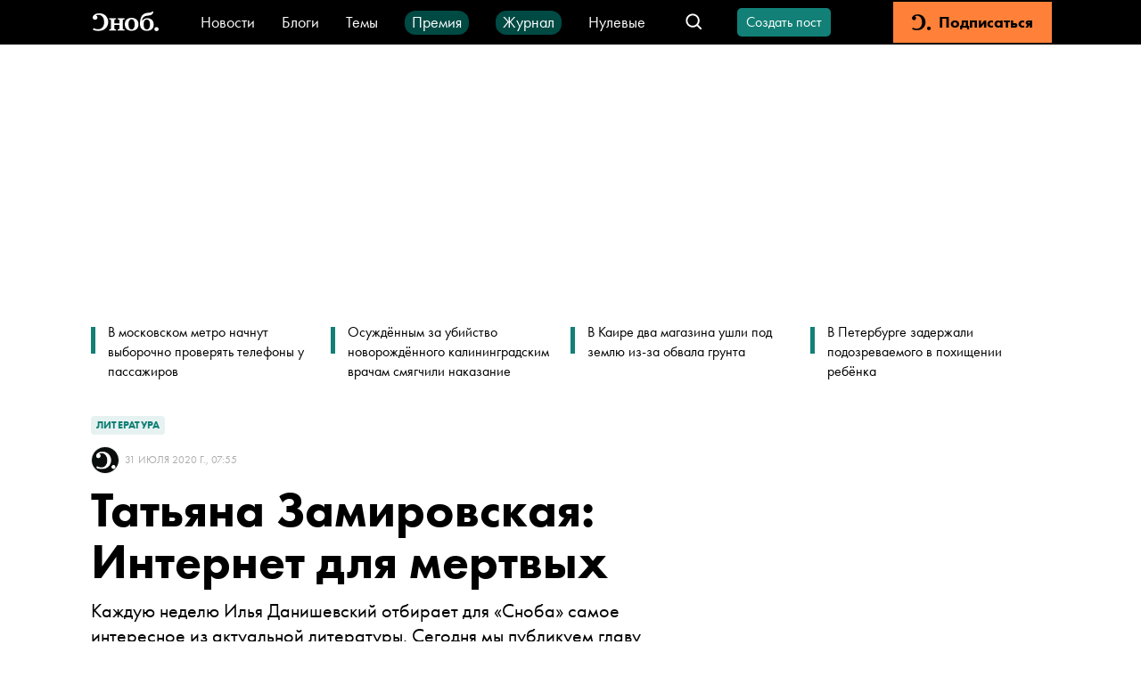

--- FILE ---
content_type: text/html; charset=utf-8
request_url: https://snob.ru/entry/195932/
body_size: 98657
content:
<!doctype html><html data-n-head-ssr lang="ru" data-n-head="%7B%22lang%22:%7B%22ssr%22:%22ru%22%7D%7D"><head ><title>Татьяна Замировская: Интернет для мертвых</title><meta data-n-head="ssr" charset="utf-8"><meta data-n-head="ssr" name="viewport" content="width=device-width, initial-scale=1"><meta data-n-head="ssr" data-hid="thumbnail" name="thumbnail" content="https://snob.ru/favicon.ico"><meta data-n-head="ssr" data-hid="apple-mobile-web-app-title" name="apple-mobile-web-app-title" content="snob.ru"><meta data-n-head="ssr" data-hid="og:site_name" property="og:site_name" content="snob.ru"><meta data-n-head="ssr" data-hid="robots:max-image-preview" name="robots" content="max-image-preview:large"><meta data-n-head="ssr" name="msapplication-TileColor" content="#da532c"><meta data-n-head="ssr" data-hid="charset" charset="utf-8"><meta data-n-head="ssr" data-hid="mobile-web-app-capable" name="mobile-web-app-capable" content="yes"><meta data-n-head="ssr" data-hid="articleId" name="articleId" itemprop="identifier" content="3022265"><meta data-n-head="ssr" data-hid="description" name="description" content="&lt;span&gt;&lt;span&gt;Каждую неделю Илья Данишевский отбирает для &amp;laquo;Сноба&amp;raquo; самое интересное из актуальной литературы. Сегодня мы публикуем главу нового, недавно законченного романа Татьяны Замировской &amp;laquo;Интернет для мертвых&amp;raquo; о всеобщем цифровом воскресении, изоляции и о том, каким будет мир, состоящий лишь из нашей памяти о мире&lt;/span&gt;&lt;/span&gt;"><meta data-n-head="ssr" data-hid="keywords" name="keywords" content="литература"><meta data-n-head="ssr" data-hid="og:url" property="og:url" content="https://snob.ru/entry/195932/"><meta data-n-head="ssr" data-hid="og:type" property="og:type" content="article"><meta data-n-head="ssr" data-hid="og:title" property="og:title" content="Татьяна Замировская: Интернет для мертвых"><meta data-n-head="ssr" data-hid="og:description" property="og:description" content="&lt;span&gt;&lt;span&gt;Каждую неделю Илья Данишевский отбирает для &amp;laquo;Сноба&amp;raquo; самое интересное из актуальной литературы. Сегодня мы публикуем главу нового, недавно законченного романа Татьяны Замировской &amp;laquo;Интернет для мертвых&amp;raquo; о всеобщем цифровом воскресении, изоляции и о том, каким будет мир, состоящий лишь из нашей памяти о мире&lt;/span&gt;&lt;/span&gt;"><meta data-n-head="ssr" data-hid="og:image" property="og:image" content="https://snob.ru/indoc/attachments/snob2/70/5d/705dc21d77517f9429e123c04ca10ed5fd83052ee1b9f159fb26a82b0dce2835.jpg"><meta data-n-head="ssr" data-hid="article:published_time" property="article:published_time" content="2020-07-31T10:55:00+03:00"><meta data-n-head="ssr" data-hid="article:modified_time" property="article:modified_time" content="2023-07-25T15:51:52.088455+03:00"><meta data-n-head="ssr" data-hid="article:section" property="article:section" content="Литература"><meta data-n-head="ssr" data-hid="article:tag" property="article:tag" content="литература"><meta data-n-head="ssr" data-hid="twitter:card" property="twitter:card" content="summary_large_image"><meta data-n-head="ssr" data-hid="twitter:site" property="twitter:site" content="@snob_project"><meta data-n-head="ssr" data-hid="twitter:title" property="twitter:title" content="Татьяна Замировская: Интернет для мертвых"><meta data-n-head="ssr" data-hid="twitter:description" property="twitter:description" content="&lt;span&gt;&lt;span&gt;Каждую неделю Илья Данишевский отбирает для &amp;laquo;Сноба&amp;raquo; самое интересное из актуальной литературы. Сегодня мы публикуем главу нового, недавно законченного романа Татьяны Замировской &amp;laquo;Интернет для мертвых&amp;raquo; о всеобщем цифровом воскресении, изоляции и о том, каким будет мир, состоящий лишь из нашей памяти о мире&lt;/span&gt;&lt;/span&gt;"><meta data-n-head="ssr" name="article:section" content="Литература"><link data-n-head="ssr" rel="icon" type="image/png" sizes="32x32" href="/favicon-32x32.png"><link data-n-head="ssr" rel="icon" type="image/png" sizes="16x16" href="/favicon-16x16.png"><link data-n-head="ssr" rel="icon" type="image/png" sizes="48x48" href="/favicon-48x48.png"><link data-n-head="ssr" rel="apple-touch-icon" data-hid="apple-touch-icon" sizes="180x180" href="/apple-touch-icon.png"><link data-n-head="ssr" rel="shortcut icon" data-hid="shortcut-icon" href="/favicon-48x48.png"><link data-n-head="ssr" rel="manifest" data-hid="manifest" href="/site.webmanifest"><link data-n-head="ssr" rel="mask-icon" data-hid="mask-icon" href="/safari-pinned-tab.svg" color="#000000"><link data-n-head="ssr" rel="canonical" href="https://snob.ru/entry/195932/"><link data-n-head="ssr" rel="amphtml" href="https://snob.ru/amp/3022265/"><script data-n-head="ssr" src="https://widget.cloudpayments.ru/bundles/cloudpayments" defer></script><script data-n-head="ssr" src="https://www.google.com/recaptcha/api.js?onload=onloadCallback&amp;render=explicit" async defer></script><script data-n-head="ssr" type="text/javascript" data-hid="yandex-init">window.yaContextCb = window.yaContextCb || []</script><script data-n-head="ssr" data-hid="yandex-context" src="https://yandex.ru/ads/system/context.js" async></script><script data-n-head="ssr" data-hid="gtm-script">if(!window._gtm_init){window._gtm_init=1;(function(w,n,d,m,e,p){w[d]=(w[d]==1||n[d]=='yes'||n[d]==1||n[m]==1||(w[e]&&w[e][p]&&w[e][p]()))?1:0})(window,navigator,'doNotTrack','msDoNotTrack','external','msTrackingProtectionEnabled');(function(w,d,s,l,x,y){w[x]={};w._gtm_inject=function(i){if(w.doNotTrack||w[x][i])return;w[x][i]=1;w[l]=w[l]||[];w[l].push({'gtm.start':new Date().getTime(),event:'gtm.js'});var f=d.getElementsByTagName(s)[0],j=d.createElement(s);j.async=true;j.src='https://www.googletagmanager.com/gtm.js?id='+i;f.parentNode.insertBefore(j,f);};w[y]('GTM-M4WGJ88')})(window,document,'script','dataLayer','_gtm_ids','_gtm_inject')}</script><script data-n-head="ssr" type="application/ld+json">{"@context":"https://schema.org","@graph":[{"@type":"BreadcrumbList","itemListElement":[{"@type":"ListItem","position":1,"item":{"@id":"//snob.ru/theme/","name":"Литература"}}]},{"@type":"Article","@id":"3022265","mainEntityOfPage":"https://snob.ru/entry/195932/","headline":"Татьяна Замировская: Интернет для мертвых","description":"&lt;span&gt;&lt;span&gt;Каждую неделю Илья Данишевский отбирает для &amp;laquo;Сноба&amp;raquo; самое интересное из актуальной литературы. Сегодня мы публикуем главу нового, недавно законченного романа Татьяны Замировской &amp;laquo;Интернет для мертвых&amp;raquo; о всеобщем цифровом воскресении, изоляции и о том, каким будет мир, состоящий лишь из нашей памяти о мире&lt;/span&gt;&lt;/span&gt;","articleSection":"Литература","publisher":{"@type":"Organization","name":"Сноб","logo":{"@type":"ImageObject","url":"https://0d314c86-f76b-45cc-874e-45816116a667.selcdn.net/73c2be0f-5c51-475c-a3f5-125e040c08cd.png","width":"400","height":"400"}},"author":[{"@type":"Person","url":"https://snob.ru/profile/undefined/","name":"Безымянный автор"}],"text":"&lt;p&gt;&lt;i&gt;От автора:  &lt;/i&gt;&lt;/p&gt;\n&lt;p&gt;&lt;i&gt;Реальность, в которой разворачиваются события романа — близкое постапокалиптичное будущее. Побеждены все болезни, кроме гриппа, который ежегодно возвращается смертоносными новыми штаммами. Плюс постоянно происходят теракты — отголосок войны, о которой никто не говорит открыто. Адаптацией к постоянной угрозе внезапной смерти стала программа цифрового копирования сознания — люди раз в год делают бэкап своей памяти. Если они вдруг умрут, их родные смогут активировать последнюю копию и общаться с ней через Интернет. &lt;/i&gt;&lt;/p&gt;\n&lt;p&gt;&lt;i&gt;Дубликат человеческого сознания уверен, что он является тем самым человеком, которого скопировали. Хотя, конечно, это всего лишь digital-копия того, кто умер безвозвратно. И реальность, в которой находится эта копия — ее собственная память. Чтобы мертвым не было одиноко в мире собственной памяти, правительство объединяет индивидуальные памяти дубликатов, и их мир становится неотличим от нашего. Разве что это мир, которым его помнят умершие: коллективный контекст, интернет для мертвых.&lt;/i&gt;&lt;/p&gt;\n&lt;div class=&quot;figure-container gallery-container&quot;&gt;\n          &lt;figure&gt;\n            &lt;a href=&quot;https://snob.ru/indoc/attachments/snob2/8c/00/8c0046cef5bb111335dcf11aaa0386c72efbfb80c74412ad256a1e85b6cdd434.jpg&quot;\n               data-pswp-width=&quot;undefined&quot; \n               data-pswp-height=&quot;undefined&quot;&gt;              \n              &lt;img class=&quot;&quot; src=&quot;https://snob.ru/indoc/attachments/snob2/8c/00/8c0046cef5bb111335dcf11aaa0386c72efbfb80c74412ad256a1e85b6cdd434.jpg&quot; alt=&quot;Фото: Pascal Bernardon/Unsplash&quot; /&gt;\n            &lt;/a&gt;\n            &lt;figcaption&gt;Фото: Pascal Bernardon/Unsplash&lt;/figcaption&gt;\n          &lt;/figure&gt;\n        &lt;/div&gt;\n&lt;h3&gt;Внутри собаки пустота&lt;/h3&gt;\n&lt;p&gt;Я копировалась седьмой год подряд — в городе регулярно случались теракты, поэтому всем было рекомендовано копироваться. Именно после седьмого раза я поняла, что что-то не так: раньше я вставала с кресла, сотрудники спрашивали, как меня зовут и какой сегодня день (обычная процедура), а потом спрашивали: «И что это значит?» (тоже обычная процедура). В этот раз они не спросили, как меня зовут, а сразу сказали: «Сегодня 25 марта, и что это значит?» &lt;/p&gt;\n&lt;p&gt;— Это значит, что я умерла, — ответила я, как будто стою на сцене и на меня смотрят тысячи софитов и ни одной пары глаз. — Я проходила копирование в ноябре. Сейчас конец марта. Значит, я умерла в середине февраля и сейчас меня активировали — дубликат за ноябрь. &lt;/p&gt;\n&lt;p&gt;Вся эта процедура была регламентирована, я много раз ее репетировала перед процессом.&lt;/p&gt;\n&lt;p&gt;— Все правильно, — закивали сотрудники, которые уже, конечно, были не совсем сотрудники, — Идите домой, там вас будут ожидать необходимые документы, формы для заполнения, подсказки для реабилитации, если будут какие-то вопросы, звоните нам, мы все объясним. &lt;/p&gt;\n&lt;p&gt;— Причина смерти? — спросила я. — Что происходило с ноября по март? Эпидемия гриппа? &lt;/p&gt;\n&lt;p&gt;— Вы забыли, что всю информацию вы найдете дома, — улыбчиво выпроводили меня сотрудники. &lt;/p&gt;\n&lt;p&gt;Я поехала домой заполнять формы и читать новости о том, что случилось за четыре месяца. Город ничем не отличался от обычного, разве что был прозрачнее и ярче. Память, восприятие и воображение лучше реальности, я всегда это знала. Город был не очень многолюдным (значит, не эпидемия), и сразу было понятно, какие из людей — кэш и фон, а какие — мы, мертвые. Точнее, дубликаты. Я ничего не чувствовала по поводу своей смерти. Сложно переживать то, чему не был свидетелем.  &lt;/p&gt;\n&lt;p&gt;Дома я тут же активировала доступ к друзьям, дочери, родителям и мужу. &lt;/p&gt;\n&lt;p&gt;От всех пришло подтверждение, а от него нет. &lt;/p&gt;\n&lt;p&gt;У меня не было доступа! Я стукнула кулаком по столу, стало больно: мозг помнил, что при ударе кулаком по столу становится больно. Но я понимала, что мозг это отлично помнит, и именно этим пониманием конструировала боль. Восприятие мертвых все-таки отличается от восприятия живых — я была словно под действием мощных ноотропов, седативов и антидепрессантов одновременно. Я читала про такой эффект (когда мозг не биологический, а цифровой, вы теряете некоторую естественную гормональную химию), поэтому не удивилась. &lt;/p&gt;\n&lt;p&gt;Удивилась я только тому, что муж не пожелал со мной общаться. &lt;/p&gt;\n&lt;p&gt;И никто не захотел объяснить, что происходит. Да, все было, как обычно бывает: слезы, видео-признания, бесконечные разговоры. Мне сказали, что террористы пытались взорвать здание, где я работала: восемь человек, находящихся в этот момент в холле, умерли мгновенно; от меня якобы мало что осталось, поэтому мой дубликат не смог бы стать &lt;i&gt;настоящим мертвым&lt;/i&gt; — это те, кто умирал от ранений с неповрежденным мозгом, и мозг успевали скопировать перед смертью — такие мертвые были якобы полезны для следствия, а еще ходили слухи, что в таком случае био-сознание все-таки переходит в дубликат, а не умирает вместе с мозгом. Я начинала каждое утро с чтения новостей, хохотала над своими некрологами в социальных сетях, убрала из списка доступа около пяти друзей, чьи некрологи мне не понравились, рассматривала фотографии нового бойфренда дочери и советовала ей, куда поступать, даже выпивала с друзьями онлайн. Но никто не мог объяснить ничего внятного насчет мужа. А ведь я именно ради него пошла на процедуру — его в ужас приводила мысль о том, что нам придется расстаться, поэтому, как бы меня ни пугала необходимость раз в год делать бэкап (крайне редко бывают осложнения), я послушно ходила на копирование. И теперь он не хочет со мной общаться.  &lt;/p&gt;\n&lt;p&gt;— Отец завел любовницу сразу после моей смерти? — спросила я у дочери.&lt;/p&gt;\n&lt;p&gt;Она пожала плечами. &lt;/p&gt;\n&lt;p&gt;— Нет, ну там свои какие-то проблемы, — ответила она.&lt;/p&gt;\n&lt;p&gt;— Свои какие-то?!&lt;/p&gt;\n&lt;p&gt;— Может, он сам потом расскажет, — поежилась она. — Ему же, наверное, раз в неделю напоминалка приходит: не желаете ли предоставить доступ? &lt;/p&gt;\n&lt;p&gt;— Вдруг у него самого нет доступа? Ему чем-то срезало все лицо целиком и невозможно войти в свой профиль? Ему вырезали глаза и сканнер радужки теряет ориентацию? Ему отрезали пальцы и там больше нет отпечатков? &lt;/p&gt;\n&lt;p&gt;Дочь пожимала плечами. &lt;/p&gt;\n&lt;p&gt;— Вы же с ним видитесь! — кричала я. — Да спроси у него прямо, в чем дело!  &lt;/p&gt;\n&lt;p&gt;Она отвечала что-то невнятное: не виделись давно, все заняты, свои какие-то дела у всех, ты понимаешь.&lt;/p&gt;\n&lt;p&gt;Да, я угрожала ей: если не скажешь, что там происходит на самом деле, перестану с тобой разговаривать. Дочь снова пожимала плечами. Я переставала с ней разговаривать, но начинала скучать и возвращалась — этот медленный вязкий шантаж выводил меня из себя. Я понимала, что в обычном живом состоянии, обладая био-сознанием, надпочечниками и гипоталамусом, наверняка и точно бы погрузилась в панику, депрессию, невозможность принять. Теперь я чувствовала только тоску и легкое раздражение. &lt;/p&gt;\n&lt;p&gt;Друзья мне тоже ничего не рассказывали. Зачем тебе это знать? Это его дело. Сам потом тебе все расскажет. Подожди немного, вдруг он тоже умрет!&lt;/p&gt;\n&lt;p&gt;В какой-то момент мне начало казаться, что это муж умер, а я просто куда-то уехала, допустим, на другой континент.  &lt;/p&gt;\n&lt;p&gt;А потом мы сломали интернет для мертвых. Все давно к этому шло: у нас было все меньше прав, а нас самих становилось все больше. Комитет Восстания Мертвых около года готовился к этому шагу — и однажды утром мы проснулись, а цифровых границ между нашими мирами нет, и мы можем влиять на что захотим. &lt;/p&gt;\n&lt;p&gt;* * *&lt;/p&gt;\n&lt;p&gt;О Восстании Мертвых писали и будут писать еще много: оно было фееричным, но будто игрушечным, похожим на долгожданный праздник непослушания. Мертвые проникали в умные дома — и получались дома с призраками. Мертвые говорили с живыми душем, паром, дымом. Дышали из кондиционера. Позвякивали стаканами из посудомоечной машины. Говорили голосами цифровых помощников: сегодня будет дождь, у вас на работе три конференции, меня зовут Мэтью, и я с этого момента буду жить с вами, потому что мне скучно. &lt;/p&gt;\n&lt;p&gt;Мертвые художники заполонили музеи, вмешивались белым шумом в видеоарт, переделывали иммерсивные инсталляции, мстительно срывали конференции по русскому космизму. Компьютерные игры превратились в путешествия по чужой памяти. Цифровые издательства мгновенно разбухли свежими новинками. &lt;/p&gt;\n&lt;div class=&quot;figure-container gallery-container&quot;&gt;\n          &lt;figure&gt;\n            &lt;a href=&quot;https://snob.ru/indoc/attachments/snob2/ca/1d/ca1dfaf55a49dfe01323fa2a9fba39dbda5ad002945a20a33ab59521a5f6b6d4.jpg&quot;\n               data-pswp-width=&quot;undefined&quot; \n               data-pswp-height=&quot;undefined&quot;&gt;              \n              &lt;img class=&quot;&quot; src=&quot;https://snob.ru/indoc/attachments/snob2/ca/1d/ca1dfaf55a49dfe01323fa2a9fba39dbda5ad002945a20a33ab59521a5f6b6d4.jpg&quot; alt=&quot;Фото: Bill Mackie/Unsplash&quot; /&gt;\n            &lt;/a&gt;\n            &lt;figcaption&gt;Фото: Bill Mackie/Unsplash&lt;/figcaption&gt;\n          &lt;/figure&gt;\n        &lt;/div&gt;\n&lt;p&gt;Искусство периода прорыва интернета для мертвых в реальный мир было краткосрочным, но замечательным. Все было смешно, мило, весело и страшно — пока нас не закрыли.&lt;/p&gt;\n&lt;p&gt;А нас, конечно же, закрыли. &lt;/p&gt;\n&lt;p&gt;Почти сразу после того, как мы взломали базу бэкапов и подгрузили себе в контекст дубликаты скопированных живых людей. &lt;/p&gt;\n&lt;p&gt;Об этом уже давно шла речь. Еще до того, как мы сломали интернет для мертвых, в правовой области обнаружилась неприятная дыра: не было понятно, считается ли смерть поводом для двустороннего развода. Законодательно выходило так, что вдовец имел право жениться и все прочее. Но считается ли умерший свободным? Или он полностью эмоционально закреплен за своим вдовцом? &lt;/p&gt;\n&lt;p&gt;Конечно, после того, как вдовствующие партнеры находили мертвым замену, мертвые страдали. Наиболее достойно себя вели те, кто не пытался устраивать козни, ныть и шантажировать, а намекал: давайте вы нам пришлете дубликат себя за тот год, когда мы были вместе? Ведь это теоретически возможно? Мы будем с теми, кого любим и любили, вы тоже — вот и отпустили друг друга. &lt;/p&gt;\n&lt;p&gt;К сожалению, активировать цифровые копии живых людей строжайше запрещалось. &lt;/p&gt;\n&lt;p&gt;Но когда мы сломали интернет для мертвых и проникли в интернет для живых, мы тут же это сделали: похитили, активировали и синхронизировали с нами почти все копии, кого успели!  &lt;/p&gt;\n&lt;p&gt;И вот тогда у меня и возникла проблема, из-за которой все началось. Копию моего мужа тоже похитили.  &lt;/p&gt;\n&lt;p&gt;Я прихожу домой — а он там. Подходит, руки дрожат. Плачет.&lt;/p&gt;\n&lt;p&gt;— Я тоже умер? — говорит. Мы оба умерли? Как, отчего? &lt;/p&gt;\n&lt;p&gt;— Нет, — отвечаю я. — Ты живой, с тобой все отлично. Давай, объясняй, в чем дело. &lt;/p&gt;\n&lt;p&gt;А он плачет, хватает меня руками и повторяет: как же так, как же так, неужели мы оба умерли. А я думаю: хорошо, что украли последнюю копию, а не все семь.&lt;/p&gt;\n&lt;p&gt;Оказалось, это копия за январь, почти годовалой давности. А сейчас конец октября.  &lt;/p&gt;\n&lt;p&gt;А с августа я встречаюсь с А., вот в чем трагедия. Да, у него тоже есть жена среди живых, но она с ним хотя бы общается, в отличие от моего мужа. &lt;/p&gt;\n&lt;p&gt;А. — настоящий мертвый, а не как я. Мне повезло, что он выбрал меня. По его словам, он подорвался на мине в одной из войн около десяти лет назад. От тела практически ничего не осталось, мозг кое-как поддерживали некоторое время, а потом оказалось, что страховочной выплаты родственникам как раз хватит на копирование. А. помнит свою смерть и считает, что его био-сознание продолжилось и перешло в цифровое, потому что он может с ювелирной точностью, до гранулы и мельчайшей тени, вспомнить, как это было с ним. Тут между нами, конечно — технологическая брешь, теологическая пропасть.  &lt;/p&gt;\n&lt;p&gt;Мы с А. до встречи оба скептически относились к идее любви после смерти. Но никто не хочет быть одиноким, это понятно. Вообще, если бы не необходимость бороться с одиночеством, всего этого не случилось бы. Я, как и он, считала, что любовь — это гормональный коктейль, одно из немногих преимуществ био-тела, а полная цифровая копия мозга, как бы ни старалась, не сможет синтезировать этот коктейль заново, с нуля, про нового человека — ей придется превращаться в самого бесстыдного бармена во Вселенной и синтезировать уже выпитые до дна коктейли памяти. &lt;/p&gt;\n&lt;p&gt;Тем не менее, все-таки оказалось, что любовь после смерти возможна. А. считал, что это потому, что он — настоящий мертвый, не то, что мы. Я возмущалась: я такая же, я помню свое детство, это ведь я! Нет, улыбался А., что бы ты там ни помнила, ты просто цифровой дубликат и все тут.&lt;/p&gt;\n&lt;p&gt;— Но почему ты меня любишь, если я просто дубликат? — кричала я.&lt;/p&gt;\n&lt;p&gt;— Потому что другой версии тебя нет, это единственная! — кричал он. &lt;/p&gt;\n&lt;p&gt;В общем, у нас с А. все было серьезно. Никто не виноват, что мы встретились после смерти. Я не уводила его у жены. Все, что было у нас, никому не мешало. &lt;/p&gt;\n&lt;p&gt;А теперь все мешает всему, потому что дома — муж, и он по-прежнему любит меня больше жизни, и его копия младше моей на два месяца. И выяснить у него ничего решительно невозможно.&lt;/p&gt;\n&lt;p&gt;Он не знает, что я умерла. Это случилось в феврале, а он, мой муж — дубликат за январь.&lt;/p&gt;\n&lt;p&gt;Он не знает, что мертвые захватили коммуникации живых и всех нас, возможно, выключат и сожгут сервер к чертям (уже шла об этом речь, но опять же протесты, волны возмущения: они не виноваты, вы сами держали их там, как в иммиграционной тюрьме, между бытием и небытием!). &lt;/p&gt;\n&lt;p&gt;Он не знает, что он — похищенная копия (этих тем более собирались выключить). &lt;/p&gt;\n&lt;p&gt;Он не знает, почему настоящий он не хочет со мной общаться — откуда зимнему дубликату знать, что будет весной.&lt;/p&gt;\n&lt;p&gt;И про нас с А. он тоже не знает, потому что если узнает — умрет от горя. Несмотря на то, что его — две штуки, и одна из них (оригинал) не желает со мной общаться.&lt;/p&gt;\n&lt;p&gt;Я кое-как объяснила А., что нам с мужем необходимо выяснить, что происходит, и поэтому я какое-то время поживу с ним. Это тоже стоило определенных усилий. Но я очень хотела разобраться. &lt;/p&gt;\n&lt;p&gt;Муж писал гневные сообщения самому себе (на тот момент нас еще не отключили от интернета для живых, и мы могли писать что угодно кому угодно, не только тем, кого включили в свой список доверенных лиц). Привет, безостановочно набирал он, ответь мне, это я, в чем дело, братан, почему ты не хочешь с ней общаться, что вообще случилось после ее смерти, ты кого-то встретил? Тебе кто-то запрещает?  &lt;/p&gt;\n&lt;p&gt;— Заблокировал! — в какой-то момент муж отвалился от экрана, побагровев лицом. — Сам себя заблокировал! Сукин идиот! Я думал, это технически невозможно! Как ему это удалось! &lt;/p&gt;\n&lt;p&gt;— Никто лучше тебя тебя не знает! Подумай, с какой стати ты бы сам себя заблокировал.&lt;/p&gt;\n&lt;p&gt;— От страха, может? — предположил муж. — Я на самом деле ужасный трус. Я каждую секунду думаю, когда читаю новости — скоро дыру залатают и всех дубликатов живых людей деактивируют, и я исчезну! А ведь я живой! Я вот тут! — и постучал себе кулаком по грудной клетке.&lt;/p&gt;\n&lt;p&gt;— Больно? — спросила я.&lt;/p&gt;\n&lt;p&gt;— Очень, — ответил он. — Я понимаю, почему мне кажется, что больно, но тот, кому больно, знает о том, что он — я.  &lt;/p&gt;\n&lt;p&gt;Он и правда, скорей всего, заблокировал сам себя от страха — мы прочитали в новостях, что коммуникация с собственными похищенными дубликатами запрещена и наказывается уголовно.&lt;/p&gt;\n&lt;p&gt;А. продолжал устраивать сцены ревности, я умоляла его потерпеть. Была мысль отправиться в Комитет Восстания Мертвых, попросить программистов деактивировать мужа, но мне что-то мешало — все-таки, дубликат мужа  единственный, кто мог помочь мне разобраться в том, почему настоящий муж, с которым я прожила вместе двадцать три года, не хочет со мной общаться.  &lt;/p&gt;\n&lt;p&gt;— Да забей, может? — резонно спрашивал А., когда мы тайно встречались по вечерам в баре. — Какое дело тебе? Мы же с тобой вместе, все. Забудь его. Он прошлое.&lt;/p&gt;\n&lt;p&gt;Но есть ли у таких, как мы, прошлое? &lt;/p&gt;\n&lt;p&gt;Мое прошлое живет у меня дома. И мы по утрам читаем новости, хохочем от ужаса и плачем от нежности. &lt;/p&gt;\n&lt;p&gt;Нас закрывают, все рушится. Умные дома, которые превратились в дома с привидениями (в историю это вошло как smart home/haunted house case), отключили от сети. Голосовые помощники тоже выключили. Мировую сеть разбили на крошечные изолированные кластеры, перешли на спутниковую и кабельную телефонную связь, пока все не наладится — временные меры. &lt;/p&gt;\n&lt;p&gt;Выключать нас целиком они боялись, поэтому пытались перерезать все коммуникации. &lt;/p&gt;\n&lt;p&gt;Нам грозили репрессиями — написали, что рандомно деактивируют десять тысяч дубликатов, если мы не освободим умные дома.&lt;/p&gt;\n&lt;p&gt;Мы в ответ напомнили им про Вторую Мировую, про гетто-политику, а также лагеря для беженцев и Холокост. &lt;/p&gt;\n&lt;p&gt;Живые снова вышли на улицы и площади. Мы смотрели стриминги и стонали от восторга. Кого-то случайно застрелил полицейский. Мы ждали пришествия дубликата этого человека с благоговением, но тут правительство объявило, что замораживает программу копирования сознания до момента, пока все не наладится — или пока мы не сдадим захваченные объекты. &lt;/p&gt;\n&lt;p&gt;Война — значит война. Пускай все умирают навсегда, но мы-то воскресли. &lt;/p&gt;\n&lt;div class=&quot;figure-container gallery-container&quot;&gt;\n          &lt;figure&gt;\n            &lt;a href=&quot;https://snob.ru/indoc/attachments/snob2/6f/37/6f375b71918330925ade838060bce1d8376aa55eefd4b748c434958f509530aa.jpg&quot;\n               data-pswp-width=&quot;undefined&quot; \n               data-pswp-height=&quot;undefined&quot;&gt;              \n              &lt;img class=&quot;&quot; src=&quot;https://snob.ru/indoc/attachments/snob2/6f/37/6f375b71918330925ade838060bce1d8376aa55eefd4b748c434958f509530aa.jpg&quot; alt=&quot;Фото: Francisco Galarza/Unsplash&quot; /&gt;\n            &lt;/a&gt;\n            &lt;figcaption&gt;Фото: Francisco Galarza/Unsplash&lt;/figcaption&gt;\n          &lt;/figure&gt;\n        &lt;/div&gt;\n&lt;p&gt;Через пару недель А. поставил мне ультиматум — или я, или муж. Я пыталась возмущаться, но он сообщил, что если я долго буду думать, он найдет кого-нибудь посвободнее, учитывая, что мы активировали около десяти миллионов дубликатов живых людей. Или расскажет все мужу (от мужа я происходящее скрывала, объясняя А. это тем, что жалею его). &lt;/p&gt;\n&lt;p&gt;— Он тебя не жалел! — кричал А. — Игнорировал! Digital ghosting — это самое жестокое в мире. Особенно когда ты на самом деле — призрак. &lt;/p&gt;\n&lt;p&gt;— Игнорировал меня не он, а он через два месяца после копирования! Ты никогда не знаешь, что с тобой случится через два месяца. Может быть, он сошел с ума? Может, у него шизофрения, мозг превратился в кашу!&lt;/p&gt;\n&lt;p&gt;Не знаю, чего я боялась больше — того, что А. найдет в этом многолюдном новом мире кого-то получше меня, или того, что он расскажет все мужу (не привязывайся к этому мужу, напоминала я себе, рано или поздно всех краденых дубликатов деактивируют, раз они не мертвые) — но мы с мужем решили попасть в реальный мир и все выяснить. &lt;/p&gt;\n&lt;p&gt;Именно так я попала в собаку.&lt;/p&gt;\n&lt;p&gt;***&lt;/p&gt;\n&lt;p&gt;На тот момент, когда мы получили от Комитета Восстания разрешение использовать собак-помощников, все остальные способы проникновения в реальный мир власти уже отключили: умные дома стали беспамятными и глупыми, призраки покинули палубу, машины для объятий превратились в безмозглые вуду-подушки, сенсорные костюмы разобрали серферы. Нас снова загнали в резервацию. &lt;/p&gt;\n&lt;p&gt;Но собаки у нас остались. Как-то так вышло, что собак не отключили, слишком уж они были безмозглыми, могли максимум открывать и закрывать двери да переносить небольшие коробки туда-сюда. В нашем распоряжении было две собаки старой модели — это были так называемые бостонские собаки с обувной фабрики, используемые ранее именно что для дверей и коробок. У нас пользовались собаками по очереди по строгому регламенту — в основном, чтобы подкладывать в разные места бесполезную пиротехническую взрывчатку, которой мы успели намешать из всего, что под электронную руку попалось, на свечном заводе. Чтобы во время войны (а это все-таки была настоящая партизанская война, пусть и недолгая) пользоваться военными собаками с гражданской целью, нужно было специальное разрешение, но А. мне его добыл, у него связи, ведь он настоящий мертвый.  &lt;/p&gt;\n&lt;p&gt;Мы с мужем подписали договор, разные формы: я как дубликат без оригинала, он как дубликат с оригиналом. Нас отвели в копировальный центр, надели нам на головы все эти сияющие латексные нимбы (понимала ли я, что все это — видимость, имитация, кэш?) — ждите!&lt;/p&gt;\n&lt;p&gt;В собаку я нырнула с разбегу, как в непрозрачный солнечный омут — изнутри собаки пробивалась зияющая, мельтешащая тьма, снаружи в собаку проникал дрожащий, дробящийся на паутинки солнечный свет. &lt;/p&gt;\n&lt;p&gt;Реальный мир, конечно, странный — я от него отвыкла. Собака еще очень неудобная — шагает разлаписто, гладко, как дурак. Я позавидовала тем, кому удалось проникнуть во что-то более технологичное и развитое — возможно, их возвращение в реальный мир было более триумфальным. Впрочем, радует хотя бы то, что я решила не баловаться с посудомоечной машиной, в отличие от некоторых. &lt;/p&gt;\n&lt;p&gt;Мы положили друг другу на спину по коробке для вида (пусть все принимают нас за собак-почтальонов), вышли с фабрики, дошли до нашего дома, с какой-то царственной галантностью открыли друг другу двери, словно нас снимают на видео (к счастью, большинство наружных камер в этот период было отключено — чтобы мертвые не могли в них пробраться). Это было легко — и коробками, и дверями заниматься в роли собаки было приятно и дарило почти физиологическое, запретное удовольствие — как будто у собаки есть мозг, полный гормонов, и его прямо-таки захлестывает окситоцином и дофамином, когда собака успешно делает то, для чего она задумывалась — то есть, занимается своим делом. &lt;/p&gt;\n&lt;p&gt;Мы тихо прошли по коридору, заглянули в гостиную, в кабинет — тишина.&lt;/p&gt;\n&lt;p&gt;Общаться мы не могли, потому что мы были собаки. Я присела перед входом в спальню. Это был вопрос:  «Открыть дверь?»&lt;/p&gt;\n&lt;p&gt;Муж тоже присел, это был ответ: «Я боюсь. Вдруг я там сплю с другой женщиной. Забросил ногу ей на красное мягкое бедро. Хорошо, что собак не тошнит. Ты увидишь это все и бросишь меня. А я без тебя не могу».&lt;/p&gt;\n&lt;p&gt;Я немного покачалась туда-сюда. Это значило: «Я не могу решиться, колеблюсь, и не решусь никогда».&lt;/p&gt;\n&lt;p&gt;Муж замигал красным огоньком, будто сломался. Думаю, это значило: «Давай ты откроешь мне дверь, я сам зайду и решу, что мне с этим делать и в какой форме  сообщать тебе о происходящем». &lt;/p&gt;\n&lt;p&gt;Я отошла в сторону и начала рассматривать потолок, изогнувшись всем телом. С моей спины с грохотом упала коробка. &lt;/p&gt;\n&lt;p&gt;А потом собак отключили. Видимо, добрались и до них. И все, чем я была до этого момента — исчезло. Осталась одна я. Причем осталась внутри собаки, несмотря на то, что ее отключили от сети.&lt;/p&gt;\n&lt;p&gt;А поскольку внутри собаки не было ровным счетом ничего, чтобы содержать в себе меня как личность, я превратилась в чистое сознание — и, пожалуй, более невероятного опыта у меня в жизни (если мы предпочтем называть всю эту историю жизнью) еще не было. Я оказалась в сияющем непонятном мире. Я не понимала, я это или не я, происходит ли происходящее, есть ли существующее. Я была чистым сознанием без памяти и личности, я ничего о себе не знала, и в то же время у меня не было никаких сомнений в своем существовании.&lt;/p&gt;\n&lt;p&gt;Уже потом А. рассказывал, что когда собак отключили от сети, я будто впала в кому: обмякла, втекла в кресло. А вот мое сознание осталось в собаке. &lt;/p&gt;\n&lt;p&gt;Выходило так, что сознание все-таки может существовать отдельно. Для А. это было шоком — ведь он относился ко мне немного свысока, как к менее привилегированному классу мертвых. &lt;/p&gt;\n&lt;p&gt;В качестве беспамятной собаки я несколько часов металась по городу, забегая в подворотни и шарахаясь от людей и транспорта. Муж испуганно бегал за мной. Я не понимала, кто он, муж ли он, собака ли он, я не знала, что мы — именно собаки, мы просто были. Зато мы были настоящая банда — это я уже потом поняла, когда прошло несколько дней. Мы пугали людей, выскакивая на них из-за угла. Открывали и закрывали все двери, которые попадались нам на пути. Переносили коробки с места на место. Потом оказались за городом и начали переносить камни, чаще всего относили их в лес. Там мы клали камни в маленький лесной ручей. Понимала ли я, что делаю? Чувствовала ли я, что сама — такой же камень? Потом мы начали носить в лес коробки, за которыми мы специально выбирались в город каждый день. Я не знаю, зачем мы это делали. Мы были дикими прекрасными животными. Подозреваю, что я была счастлива, и никогда в жизни не была так счастлива — потому что не понимала, кто я и что я, но при этом точно знала, что я — это &lt;i&gt;я и есть&lt;/i&gt;. Ну и, конечно, удовольствия от открывания дверей и переноса камней никто не отменял. Подозреваю, это что-то вроде героина в мире собак.  &lt;/p&gt;\n&lt;p&gt;Это было отличное время, пусть я его почти не помню, как и себя в нем. Вторая собака была моя стая, мой боевой товарищ, мой нежный механизм беспамятной любви. Мы скрывались от всех, валялись в лужах, уходили в шелестящий сосновый туман по серебряной росе. Если бы у нас могли появиться щенки, у нас бы появились щенки. &lt;/p&gt;\n&lt;p&gt;Но в какой-то момент все рухнуло. В сильный ливень мы переходили дорогу где-то около военного полигона, шагая след в след и немного волнуясь, что мы идем уже несколько километров, а нам не встретилось ни одной двери и ни одного ящика (и мы уже были готовы снова перейти на камни), и вдруг я пришла в себя и вспомнила, кто я. &lt;/p&gt;\n&lt;p&gt;Я сидела в кресле. На меня испуганно смотрели муж и А. &lt;/p&gt;\n&lt;p&gt;— Ты понимаешь, где ты и кто ты? — спросил А.&lt;/p&gt;\n&lt;p&gt;Я кивнула.&lt;/p&gt;\n&lt;p&gt;— Господи, — сказал А. — Получилось. Нас срочно вызвали, потому что ты начала шевелиться, стонать и нести какую-то чушь. Что случилось? Ты помнишь что-нибудь? Ты девять дней была в коме, хотя мертвый человек не может быть в коме. Почему так вышло? Ты помнишь, что ты видела, когда собак отключали? &lt;/p&gt;\n&lt;p&gt;— У меня для тебя новость, — сказала я. — Я была собакой. Я все это время была собакой. Ходила по городу, бегала по лесам. Жила полной жизнью, так сказать. Открывала двери, носила камни. Ничего не помнила. Все эти полторы недели я существовала и была механической собакой в реальном мире. Было классно.  &lt;/p&gt;\n&lt;p&gt;— У меня тоже для тебя есть новость, — озадачившись, сказал А. — Тебя убили. &lt;/p&gt;\n&lt;p&gt;— Собаку, которой я была, убили? — ужаснулась я. Почему-то мне это было неприятно, как будто бы у нас и правда могли бы появиться механические щенки, таскающие на спинках крошечные белые ящички, шкатулочки, ватные коробочки со старинными елочными игрушками.  &lt;/p&gt;\n&lt;p&gt;— Нет, — мягко сказал А. — Женщину, которой ты была до того, как тебя убили, убили. Не в теракте, а по-настоящему убили. Человек убил человека. Традиционным образом убили.&lt;/p&gt;\n&lt;p&gt;— Но люди уже давно не убивают людей традиционным образом! — возмутилась я. &lt;/p&gt;\n&lt;p&gt;— Вот именно, — сказал А. — Оказывается, что эту информацию скрывают. И всем дубликатам тех, кого убили, обычно подсовывают историю про теракт. &lt;/p&gt;\n&lt;p&gt;— Но я же читала новости про теракт! — выдохнула я. — Они были настоящие! &lt;/p&gt;\n&lt;p&gt;— Это сфабрикованные новости, — ответил А. — Fake news. Им ничего не стоит собрать несколько людей, убитых людьми, мысленно поселить их на одном этаже офиса или набить ими воображаемый автобус, и грохнуть в теракте. Убийство человека человеком по какой-то причине запрещено как вид информации. Как выяснилось. Так что теракт подсовывают не только дубликатам, а вообще всем. Информационно легальны разве что безличные или массовые убийства. &lt;/p&gt;\n&lt;p&gt;— Ужасно, — сказала я. — Лучше бы мы с мужем остались собаками. &lt;/p&gt;\n&lt;p&gt;— А твой муж в тюрьме, — сказал А., похлопывая мужа по плечу. — Потому что он главный подозреваемый. Потому-то он тебе и не пишет!&lt;/p&gt;\n&lt;p&gt;Слишком много новостей, подумала я. &lt;/p&gt;\n&lt;p&gt;А. тут же добавил, что собаку, которой я была, тоже кто-то грохнул, именно поэтому я, назовем это так, пришла в себя. Какой кошмар, подумала я, меня два раза убили в реальном мире, и как человека, и как собаку.&lt;/p&gt;\n&lt;p&gt;Я посмотрела на мужа и начала рыдать. Почему-то из-за собаки. Мне стало невозможно грустно, что мы с ним прожили маленькую милую жизнь беспамятными собаками, и все разрушилось в одно мгновение, и один из нас убил другого, и нас-собак тоже убили. &lt;/p&gt;\n&lt;p&gt;— Вторую собаку никто не убивал, — сказал муж. — Она до сих пор где-то бегает. И все, что ты говоришь — полная херня. Ты просто жила с пустой механической собакой. Она бегала за тобой, потому что в нее встроен стайный инстинкт: с дверью помочь, ящик на спину положить. А я все эти полторы недели был тут, общался с А., я вернулся сразу же, когда собак отключили. И я &lt;i&gt;все знаю&lt;/i&gt;.&lt;/p&gt;\n&lt;p&gt;— С пустой механической собакой? — повторила я. — В смысле? То есть, это был не ты? Это была просто пустая собака? &lt;/p&gt;\n&lt;p&gt;— Хочется тебя убить, если честно, — сказал муж, — Но я тебя и так уже убил. Теперь осталось узнать, почему.&lt;/p&gt;\n\n\n","datePublished":"2020-07-31T10:55:00+03:00","dateModified":"2023-07-25T15:51:52.088455+03:00","about":[{"@type":"Thing","name":"литература"}],"image":[{"@type":"ImageObject","contentUrl":"https://snob.ru/indoc/attachments/snob2/70/5d/705dc21d77517f9429e123c04ca10ed5fd83052ee1b9f159fb26a82b0dce2835.jpg","url":"https://snob.ru/indoc/attachments/snob2/70/5d/705dc21d77517f9429e123c04ca10ed5fd83052ee1b9f159fb26a82b0dce2835.jpg"},{"@type":"ImageObject","contentUrl":"https://snob.ru/indoc/attachments/snob2/8c/00/8c0046cef5bb111335dcf11aaa0386c72efbfb80c74412ad256a1e85b6cdd434.jpg","url":"https://snob.ru/indoc/attachments/snob2/8c/00/8c0046cef5bb111335dcf11aaa0386c72efbfb80c74412ad256a1e85b6cdd434.jpg"},{"@type":"ImageObject","contentUrl":"https://snob.ru/indoc/attachments/snob2/ca/1d/ca1dfaf55a49dfe01323fa2a9fba39dbda5ad002945a20a33ab59521a5f6b6d4.jpg","url":"https://snob.ru/indoc/attachments/snob2/ca/1d/ca1dfaf55a49dfe01323fa2a9fba39dbda5ad002945a20a33ab59521a5f6b6d4.jpg"},{"@type":"ImageObject","contentUrl":"https://snob.ru/indoc/attachments/snob2/6f/37/6f375b71918330925ade838060bce1d8376aa55eefd4b748c434958f509530aa.jpg","url":"https://snob.ru/indoc/attachments/snob2/6f/37/6f375b71918330925ade838060bce1d8376aa55eefd4b748c434958f509530aa.jpg"}]},{"@type":"ImageObject","contentUrl":"https://snob.ru/indoc/attachments/snob2/70/5d/705dc21d77517f9429e123c04ca10ed5fd83052ee1b9f159fb26a82b0dce2835.jpg","url":"https://snob.ru/indoc/attachments/snob2/70/5d/705dc21d77517f9429e123c04ca10ed5fd83052ee1b9f159fb26a82b0dce2835.jpg"},{"@type":"ImageObject","contentUrl":"https://snob.ru/indoc/attachments/snob2/8c/00/8c0046cef5bb111335dcf11aaa0386c72efbfb80c74412ad256a1e85b6cdd434.jpg","url":"https://snob.ru/indoc/attachments/snob2/8c/00/8c0046cef5bb111335dcf11aaa0386c72efbfb80c74412ad256a1e85b6cdd434.jpg"},{"@type":"ImageObject","contentUrl":"https://snob.ru/indoc/attachments/snob2/ca/1d/ca1dfaf55a49dfe01323fa2a9fba39dbda5ad002945a20a33ab59521a5f6b6d4.jpg","url":"https://snob.ru/indoc/attachments/snob2/ca/1d/ca1dfaf55a49dfe01323fa2a9fba39dbda5ad002945a20a33ab59521a5f6b6d4.jpg"},{"@type":"ImageObject","contentUrl":"https://snob.ru/indoc/attachments/snob2/6f/37/6f375b71918330925ade838060bce1d8376aa55eefd4b748c434958f509530aa.jpg","url":"https://snob.ru/indoc/attachments/snob2/6f/37/6f375b71918330925ade838060bce1d8376aa55eefd4b748c434958f509530aa.jpg"}]}</script><link rel="preload" href="/_nuxt/cd4363b.js" as="script"><link rel="preload" href="/_nuxt/29f8eaf.js" as="script"><link rel="preload" href="/_nuxt/13c2c50.js" as="script"><link rel="preload" href="/_nuxt/abc1fc8.js" as="script"><link rel="preload" href="/_nuxt/fb37080.js" as="script"><link rel="preload" href="/_nuxt/d1fe326.js" as="script"><link rel="preload" href="/_nuxt/ac01eaa.js" as="script"><style data-vue-ssr-id="cfb9325c:0 2cad8b6a:0 0317a110:0 2998b330:0 41447b86:0 7e56e4e3:0 671ad3bb:0 51e46e73:0 71576c56:0 3413966d:0 66aaaa64:0 5ef6c3f8:0 2f9fa458:0 752e6c7c:0 7edbcffe:0 19f61913:0 32abb080:0 398e8092:0 3ab6093e:0 066e8d48:0 245d06f1:0 72b7af8b:0 790498cd:0 90f90458:0 97792450:0 6673b642:0 7763b9a2:0 91a361b0:0 7d4d1be2:0 07b8002e:0 5350b202:0 a33a9938:0 61b12c72:0 c845da58:0 6f0dbd8a:0 689616d2:0 1362fe13:0 3087a26b:0 81d8dbb4:0 263d7f5c:0 3cc48330:0 1ff0c79f:0 8b6c3ee8:0 db14e42e:0 2384f9de:0 836f89c8:0">*,:after,:before{box-sizing:border-box}:after,:before{text-decoration:inherit;vertical-align:inherit}html{cursor:default;line-height:1.5;-moz-tab-size:4;-o-tab-size:4;tab-size:4;-webkit-tap-highlight-color:transparent;-ms-text-size-adjust:100%;-webkit-text-size-adjust:100%;word-break:break-word}body{margin:0}h1{font-size:2em;margin:.67em 0}dl dl,dl ol,dl ul,ol dl,ol ol,ol ul,ul dl,ul ol,ul ul{margin:0}hr{color:inherit;height:0;overflow:visible}main{display:block}nav ol,nav ul{list-style:none;padding:0}nav li:before{content:"\200B"}pre{font-family:monospace,monospace;font-size:1em;overflow:auto;-ms-overflow-style:scrollbar}a{background-color:transparent}abbr[title]{text-decoration:underline;-webkit-text-decoration:underline dotted;text-decoration:underline dotted}b,strong{font-weight:bolder}code,kbd,samp{font-family:monospace,monospace;font-size:1em}small{font-size:80%}audio,canvas,iframe,img,svg,video{vertical-align:middle}audio,video{display:inline-block}audio:not([controls]){display:none;height:0}iframe,img{border-style:none}svg:not([fill]){fill:currentColor}svg:not(:root){overflow:hidden}table{border-collapse:collapse;border-color:inherit;text-indent:0}button,input,select{margin:0}button{overflow:visible;text-transform:none}[type=button],[type=reset],[type=submit],button{-webkit-appearance:button}fieldset{border:1px solid #a0a0a0;padding:.35em .75em .625em}input{overflow:visible}legend{color:inherit;display:table;max-width:100%;white-space:normal}progress{display:inline-block;vertical-align:baseline}select{text-transform:none}textarea{margin:0;overflow:auto;resize:vertical}[type=checkbox],[type=radio]{padding:0}[type=search]{-webkit-appearance:textfield;outline-offset:-2px}::-webkit-inner-spin-button,::-webkit-outer-spin-button{height:auto}::-webkit-input-placeholder{color:inherit;opacity:.54}::-webkit-search-decoration{-webkit-appearance:none}::-webkit-file-upload-button{-webkit-appearance:button;font:inherit}::-moz-focus-inner{border-style:none;padding:0}:-moz-focusring{outline:1px dotted ButtonText}:-moz-ui-invalid{box-shadow:none}details,dialog{display:block}dialog{background-color:#fff;border:solid;color:#000;height:-moz-fit-content;height:fit-content;left:0;margin:auto;padding:1em;position:absolute;right:0;width:-moz-fit-content;width:fit-content}dialog:not([open]){display:none}summary{display:list-item}canvas{display:inline-block}template{display:none}[tabindex],a,area,button,input,label,select,summary,textarea{-ms-touch-action:manipulation}[hidden]{display:none}[aria-busy=true]{cursor:progress}[aria-controls]{cursor:pointer}[aria-disabled=true],[disabled]{cursor:not-allowed}[aria-hidden=false][hidden]{display:inline;display:initial}[aria-hidden=false][hidden]:not(:focus){clip:rect(0,0,0,0);position:absolute}
/*! PhotoSwipe main CSS by Dmytro Semenov | photoswipe.com */.pswp{--pswp-bg:#000;--pswp-placeholder-bg:#222;--pswp-root-z-index:100000;--pswp-preloader-color:rgba(79,79,79,0.4);--pswp-preloader-color-secondary:hsla(0,0%,100%,0.9);--pswp-icon-color:#fff;--pswp-icon-color-secondary:#4f4f4f;--pswp-icon-stroke-color:#4f4f4f;--pswp-icon-stroke-width:2px;--pswp-error-text-color:var(--pswp-icon-color);position:fixed;top:0;left:0;width:100%;height:100%;z-index:var(--pswp-root-z-index);display:none;touch-action:none;opacity:.003;contain:layout style size;-webkit-tap-highlight-color:rgba(0,0,0,0)}.pswp,.pswp:focus{outline:0}.pswp *{box-sizing:border-box}.pswp img{max-width:none}.pswp--open{display:block}.pswp,.pswp__bg{transform:translateZ(0);will-change:opacity}.pswp__bg{opacity:.005;background:var(--pswp-bg)}.pswp,.pswp__scroll-wrap{overflow:hidden}.pswp__bg,.pswp__container,.pswp__content,.pswp__img,.pswp__item,.pswp__scroll-wrap,.pswp__zoom-wrap{position:absolute;top:0;left:0;width:100%;height:100%}.pswp__img,.pswp__zoom-wrap{width:auto;height:auto}.pswp--click-to-zoom.pswp--zoom-allowed .pswp__img{cursor:zoom-in}.pswp--click-to-zoom.pswp--zoomed-in .pswp__img{cursor:move;cursor:grab}.pswp--click-to-zoom.pswp--zoomed-in .pswp__img:active{cursor:grabbing}.pswp--no-mouse-drag.pswp--zoomed-in .pswp__img,.pswp--no-mouse-drag.pswp--zoomed-in .pswp__img:active,.pswp__img{cursor:zoom-out}.pswp__button,.pswp__container,.pswp__counter,.pswp__img{-webkit-user-select:none;-moz-user-select:none;-ms-user-select:none;user-select:none}.pswp__item{z-index:1;overflow:hidden}.pswp__hidden{display:none!important}.pswp__content{pointer-events:none}.pswp__content>*{pointer-events:auto}.pswp__error-msg-container{display:grid}.pswp__error-msg{margin:auto;font-size:1em;line-height:1;color:var(--pswp-error-text-color)}.pswp .pswp__hide-on-close{opacity:.005;will-change:opacity;transition:opacity var(--pswp-transition-duration) cubic-bezier(.4,0,.22,1);z-index:10;pointer-events:none}.pswp--ui-visible .pswp__hide-on-close{opacity:1;pointer-events:auto}.pswp__button{position:relative;display:block;width:50px;height:60px;padding:0;margin:0;overflow:hidden;cursor:pointer;background:none;border:0;box-shadow:none;opacity:.85;-webkit-appearance:none;-webkit-touch-callout:none}.pswp__button:active,.pswp__button:focus,.pswp__button:hover{transition:none;padding:0;background:none;border:0;box-shadow:none;opacity:1}.pswp__button:disabled{opacity:.3;cursor:auto}.pswp__icn{fill:var(--pswp-icon-color);color:var(--pswp-icon-color-secondary);position:absolute;top:14px;left:9px;width:32px;height:32px;overflow:hidden;pointer-events:none}.pswp__icn-shadow{stroke:var(--pswp-icon-stroke-color);stroke-width:var(--pswp-icon-stroke-width);fill:none}.pswp__icn:focus{outline:0}.pswp__img--with-bg,div.pswp__img--placeholder{background:var(--pswp-placeholder-bg)}.pswp__top-bar{position:absolute;left:0;top:0;width:100%;height:60px;display:flex;flex-direction:row;justify-content:flex-end;z-index:10;pointer-events:none!important}.pswp__top-bar>*{pointer-events:auto;will-change:opacity}.pswp__button--close{margin-right:6px}.pswp__button--arrow{position:absolute;top:0;width:75px;height:100px;top:50%;margin-top:-50px}.pswp__button--arrow:disabled{display:none;cursor:default}.pswp__button--arrow .pswp__icn{top:50%;margin-top:-30px;width:60px;height:60px;background:none;border-radius:0}.pswp--one-slide .pswp__button--arrow{display:none}.pswp--touch .pswp__button--arrow{visibility:hidden}.pswp--has_mouse .pswp__button--arrow{visibility:visible}.pswp__button--arrow--prev{right:auto;left:0}.pswp__button--arrow--next{right:0}.pswp__button--arrow--next .pswp__icn{left:auto;right:14px;transform:scaleX(-1)}.pswp__button--zoom{display:none}.pswp--zoom-allowed .pswp__button--zoom{display:block}.pswp--zoomed-in .pswp__zoom-icn-bar-v{display:none}.pswp__preloader{position:relative;overflow:hidden;width:50px;height:60px;margin-right:auto}.pswp__preloader .pswp__icn{opacity:0;transition:opacity .2s linear;animation:pswp-clockwise .6s linear infinite}.pswp__preloader--active .pswp__icn{opacity:.85}@keyframes pswp-clockwise{0%{transform:rotate(0deg)}to{transform:rotate(1turn)}}[dir=ltr] .pswp__counter{margin-left:20px}[dir=rtl] .pswp__counter{margin-right:20px}.pswp__counter{height:30px;margin-top:15px;font-size:14px;line-height:30px;color:var(--pswp-icon-color);text-shadow:1px 1px 3px var(--pswp-icon-color-secondary);opacity:.85}.pswp--one-slide .pswp__counter{display:none}
:root{--primary-color--rgb:18,128,118;--special-color--rgb:227,0,0;--subscription-color--rgb:255,129,57;--accent-color:#f6d523;--donate-color:#f6d523;--donate-mate-color:#ffe34e;--primary-color:rgb(var(--primary-color--rgb));--primary-mate-color:#0fac9f;--secondary-color:grey;--secondary-mate-color:#a7a6a6;--special-color:rgb(var(--special-color--rgb));--special-mate-color:#f61616;--black-color:#000;--black-mate-color:#000;--white-color:#fff;--white-mate-color:#fff;--gray-x-dark-color:#54524f;--gray-dark-color:#666;--gray-color:#9b9b9b;--gray-light-color:#ababab;--gray-x-light-color:#ebebeb;--white-smoke-color:#f1f1f1;--seashell-color:#fff5ee;--subscription-color:#ff8139;--subscription-mate-color:#ff9153;--side-padding:0;--bottom-padding:93px;--vertical-padding:36px;--font-family:"Futura PT",Arial,Helvetica,sans-serif;--post-content-font-family:Lora,"Times New Roman",Times,serif;--sber-font:"SB Sans Display";--hover-opacity:0.7;--navbar-height:50px;--navbar-z-index:20}@media (max-width:1439px){:root{--side-padding:50px}}@media (max-width:1023px){:root{--vertical-padding:24px}}@media (max-width:767px){:root{--side-padding:16px}}
@font-face{font-family:"Arial";src:local(Arial Bold);size-adjust:93.5%;font-weight:700}@font-face{font-family:"Arial";src:local(Arial);size-adjust:85%;font-weight:400}@font-face{font-family:"Helvetica";src:local(Helvetica Bold);size-adjust:93.5%;font-weight:700}@font-face{font-family:"Helvetica";src:local(Helvetica);size-adjust:85%;font-weight:400}@font-face{font-family:"Futura PT";src:url(/blogs/fonts/Futura-PT_Book.woff2) format("woff2"),url(/blogs/fonts/Futura-PT_Book.woff) format("woff");font-weight:400;font-style:normal}@font-face{font-family:"Futura PT";src:url(/blogs/fonts/Futura-PT_Heavy.woff2) format("woff2"),url(/blogs/fonts/Futura-PT_Heavy.woff) format("woff");font-weight:800;font-style:normal}@font-face{font-family:"Lora";font-style:normal;font-weight:400;src:url(/blogs/fonts/Lora-Regular.woff2) format("woff2"),url(/blogs/fonts/Lora-Regular.woff) format("woff")}@font-face{font-family:"Lora";font-style:italic;font-weight:400;src:url(/blogs/fonts/Lora-Italic.woff2) format("woff2"),url(/blogs/fonts/Lora-Italic.woff) format("woff")}@font-face{font-family:"Lora";font-style:normal;font-weight:700;src:url(/blogs/fonts/Lora-Bold.woff2) format("woff2"),url(/blogs/fonts/Lora-Bold.woff) format("woff")}@font-face{font-family:"Lora";font-style:italic;font-weight:700;src:url(/blogs/fonts/Lora-BoldItalic.woff2) format("woff2"),url(/blogs/fonts/Lora-BoldItalic.woff) format("woff")}@font-face{font-family:"SB Sans Display";font-style:normal;font-weight:600;src:url(/blogs/fonts/sber/sbsans-display-semibold.otf)}:root{font-family:var(--font-family);word-break:normal}a{color:var(--black-color);text-decoration:none}button{font-family:var(--font-family)}.page-enter-active,.page-leave-active{transition:opacity .1s}.page-enter,.page-leave-to{opacity:0}ul,ul li{margin:0;padding:0;text-indent:0;list-style-type:none}figure{margin:0}body{max-width:100%!important;background-color:var(--white-color)!important}.pswp--open{display:flex;justify-content:center}svg:not([fill]).pswp__icn{fill:var(--pswp-icon-color)}.pswp__button--arrow{width:148px}@media (max-width:1023px){.pswp__button--arrow{display:none}}.pswp:not(.pswp--one-slide) .pswp__button--arrow:disabled{display:block;opacity:.6}.pswp__button--close{position:absolute;right:24px;top:24px;width:60px;height:60px}.pswp__custom-caption{position:absolute;bottom:24px;max-width:600px;margin-left:16px;margin-right:16px;padding:10px;border-radius:8px;background:rgba(0,0,0,.62);font-size:16px;color:#fff;text-align:center}.pswp__custom-caption .counter{font-size:14px;color:#cbcbcb}.pswp__custom-caption a{color:#fff;text-decoration:underline}.hidden-caption-content{display:none}
.modal-overlay{position:fixed;top:0;right:0;bottom:0;left:0;display:flex;align-items:center;justify-content:center;background-color:rgba(0,0,0,.7);z-index:999}
.nuxt-progress{position:fixed;top:0;left:0;right:0;height:2px;width:0;opacity:1;transition:width .1s,opacity .4s;background-color:#000;z-index:999999}.nuxt-progress.nuxt-progress-notransition{transition:none}.nuxt-progress-failed{background-color:red}
.article__load-more[data-v-49686e73]{max-width:300px;margin:36px auto}.app__main-content[data-v-49686e73]{position:relative;width:100%;box-sizing:border-box!important;padding:0 var(--side-padding);margin:0 auto;max-width:1248px;min-height:calc(100vh - var(--navbar-height))}@media (max-width:767px){.app__main-content[data-v-49686e73]{max-width:100vw}}
.app-navbar[data-v-01dc46c6]{position:sticky;top:0;left:0;height:var(--navbar-height);box-sizing:border-box;padding:2px 100px;color:#fff;background:#000;white-space:nowrap;z-index:var(--navbar-z-index)}.app-navbar__banner[data-v-01dc46c6]{margin-right:20px}.app-navbar__search[data-v-01dc46c6]{margin-left:auto}.app-navbar__items[data-v-01dc46c6]{display:flex;flex-wrap:wrap;height:27px;justify-content:center;align-items:baseline;grid-row-gap:20px;row-gap:20px;overflow:hidden}.app-navbar__content[data-v-01dc46c6]{display:flex;align-items:center;width:100%;height:100%;margin-left:auto;margin-right:auto;max-width:1440px}.app-navbar__logo[data-v-01dc46c6]{display:flex;align-items:center;justify-content:center;height:45px;margin-right:40px}@media (max-width:767px){.app-navbar__logo[data-v-01dc46c6]{width:45px;margin-right:20px}}.app-navbar__wrapper[data-v-01dc46c6]{font:400 18px/18px var(--font-family);margin-right:30px}.app-navbar__wrapper[data-v-01dc46c6] a{color:var(--white-color)}.app-navbar__link[data-v-01dc46c6]{box-sizing:border-box;display:flex;height:27px;align-items:center}.app-navbar__link_green[data-v-01dc46c6]{padding:4px 8px 5px;border-radius:12px;background-color:#004a44}.app-navbar__create-post[data-v-01dc46c6]{margin-left:26px}.app-navbar__auth[data-v-01dc46c6]{margin-left:35px}.app-navbar__subscription[data-v-01dc46c6]{min-width:178px;height:100%;margin-left:35px}.app-navbar__menu-button--desktop[data-v-01dc46c6]{display:none;margin-left:20px;margin-right:20px}.app-navbar__menu-button--touch[data-v-01dc46c6]{display:none}@media (max-width:1199px){.app-navbar[data-v-01dc46c6]{padding:2px 2px 2px 12px}}@media (max-width:1023px){.app-navbar[data-v-01dc46c6]{padding-left:0}.app-navbar__logo[data-v-01dc46c6]{margin-left:0}.app-navbar__create-post[data-v-01dc46c6],.app-navbar__wrapper[data-v-01dc46c6]{display:none}.app-navbar__menu-button--desktop[data-v-01dc46c6]{display:block}}@media (max-width:767px){.app-navbar[data-v-01dc46c6]{padding:0 18px}.app-navbar__logo[data-v-01dc46c6]{margin-left:0}.app-navbar__auth[data-v-01dc46c6]{margin-left:24px}.app-navbar__menu-button--desktop[data-v-01dc46c6],.app-navbar__subscription[data-v-01dc46c6]{display:none}.app-navbar__menu-button--touch[data-v-01dc46c6]{display:flex;align-items:center;justify-content:center;width:45px;height:45px;margin-left:20px}}
.menu-button[data-v-e30a7c14]{cursor:pointer;height:45px;width:45px;display:flex;justify-content:center;align-items:center}.menu-button-icon[data-v-e30a7c14]{color:var(--white-color)}
.v-icon[data-v-323fb57e]{width:1em;height:1em;vertical-align:middle;fill:currentColor}
.navbar-logo__full-logo[data-v-749f6721]{height:34px;width:82px;background-image:url(/_nuxt/img/logo-header.6af85b2.svg);background-size:cover}.navbar-logo__icon-logo[data-v-749f6721]{display:none;color:#fff;font-size:22px}@media (max-width:767px){.navbar-logo__full-logo[data-v-749f6721]{display:none}.navbar-logo__icon-logo[data-v-749f6721]{display:block;width:28px!important;height:24px!important}}
.navbar-search-group[data-v-3462385e]{display:flex;align-items:center}.navbar-search-group__search[data-v-3462385e]{margin-left:auto}.navbar-search-group__search-icon[data-v-3462385e]{width:45px;height:45px;display:flex;justify-content:center;align-items:center;color:var(--white-color)}.navbar-search-group__search-icon__open-handler[data-v-3462385e]{width:24px!important;height:24px!important}.navbar-search-group__search-icon__close-handler[data-v-3462385e]{width:14px!important;height:14px!important}.navbar-search-group__search-icon__mobile-close-handler[data-v-3462385e]{display:none}@media (max-width:767px){.navbar-search-group[data-v-3462385e]{margin-left:auto}.navbar-search-group__search-icon__open-handler[data-v-3462385e]{width:24px!important;height:24px!important}.navbar-search-group__search-icon__close-handler[data-v-3462385e]{display:none}.navbar-search-group__search-icon__mobile-close-handler[data-v-3462385e]{display:block;color:var(--primary-color);width:24px!important;height:24px!important}.navbar-search-group__search[data-v-3462385e]{position:fixed;top:50px;left:0;height:50px;width:100%;background:var(--black-color);padding:4px 16px 12px}.navbar-search-group__search-inactive[data-v-3462385e]{display:none}}
.navbar-search[data-v-10420090]{position:relative;white-space:normal;display:flex;align-items:center}.navbar-search__form[data-v-10420090]{display:flex;align-items:center;height:34px;width:260px;padding:7px 13px;background:var(--white-color);border:1px solid #ababab;border-radius:4px}.navbar-search__form[focus-within][data-v-10420090]{outline:2px solid #128076}.navbar-search__form[data-v-10420090]:focus-within{outline:2px solid #128076}.navbar-search__form__icon[data-v-10420090]{display:flex;flex-shrink:0;color:var(--gray-light-color);margin-right:10px;width:18px!important;height:18px!important}.navbar-search__form__icon-close[data-v-10420090]{color:var(--gray-light-color);width:24px!important;height:24px!important}.navbar-search__form__button-close[data-v-10420090]{cursor:pointer;margin-right:16px;padding-right:16px;border:none;border-right:1px solid var(--gray-x-light-color)}.navbar-search__form__button-find[data-v-10420090]{cursor:pointer;border:0;padding:0}.navbar-search__form[data-v-10420090] input{padding:0;border:0;width:100%;outline:none;font:400 18px/20px var(--font-family);letter-spacing:.1px}.navbar-search__form[data-v-10420090] button{margin-left:auto;color:var(--primary-color);background:var(--white-color);font:600 14px/20px var(--font-family);letter-spacing:.1px}@media (max-width:767px){.navbar-search__form[data-v-10420090]{width:100%;height:38px}.navbar-search__form[data-v-10420090] input{width:100%}.navbar-search__form__button-close[data-v-10420090]{display:block}.navbar-search__form__button-find[data-v-10420090]{margin-left:0}}
.v-button.v-button-rounded[data-v-2e9da174]{font-size:16px;font-weight:400;line-height:20px;letter-spacing:normal;text-transform:none;height:32px;padding:0 8px;min-width:100px}.v-button.v-button-rounded[data-v-2e9da174],.v-button.v-button-rounded[data-v-2e9da174]:focus{border-radius:5px}@media (hover:hover){.v-button.v-button-rounded[data-v-2e9da174]:hover{--button-color:var(--theme-color);opacity:.6}}.v-button.v-button-rounded--activated[data-v-2e9da174]{color:var(--secondary-color)}.v-button.v-button-rounded--activated[data-v-2e9da174],.v-button.v-button-rounded--activated[data-v-2e9da174]:hover{--button-color:#ebebeb}
.v-button{--theme-color:var(--primary-color);--mate-color:var(--primary-mate-color);--button-color:var(--theme-color);-webkit-appearance:none;-moz-appearance:none;appearance:none;display:flex;align-items:center;justify-content:center;border:2px solid var(--button-color);background-color:var(--button-color);cursor:pointer;color:var(--white-color);font-weight:800;font-family:inherit;text-align:center;-webkit-user-select:none;-moz-user-select:none;-ms-user-select:none;user-select:none;transition-property:opacity,color,border-color,background-color;transition-duration:.2s;white-space:nowrap;max-width:100%;overflow:hidden}@media (hover:hover){.v-button:hover{--button-color:var(--mate-color)}}.v-button:focus{border-radius:0}.v-button:active:not(:focus){outline:none}.v-button[disabled]{pointer-events:none;opacity:.4}.v-button--mode-filled{font-size:16px;line-height:19px;height:42px;padding:0 26px;min-width:240px}.v-button--mode-outline{background-color:transparent;border-width:3px;color:var(--button-color);font-size:13px;line-height:19px;height:40px;padding-left:14px;padding-right:19px;letter-spacing:1px;text-transform:uppercase}.v-button--size-small{font-size:14px;height:30px;min-width:136px}.v-button__text{overflow:hidden;text-overflow:ellipsis}
.navbar-auth[data-v-91c5a336]{position:relative;display:flex;align-items:center;cursor:pointer}.navbar-auth__control[data-v-91c5a336]{font-size:16px;height:45px;display:block;line-height:45px;font-weight:800;color:#fff;text-decoration:none;cursor:pointer}@media (hover:hover){.navbar-auth__control[data-v-91c5a336]:hover{opacity:var(--hover-opacity)}}.navbar-auth__username[data-v-91c5a336]{max-width:100px;margin-right:8px;text-overflow:ellipsis;overflow:hidden;white-space:nowrap;color:var(--white-color);font-size:16px;font-weight:800;text-decoration:none}@media (hover:hover){.navbar-auth__username[data-v-91c5a336]:hover{opacity:var(--hover-opacity)}}.navbar-auth__user-avatar[data-v-91c5a336]{width:24px;height:24px;border:1px solid var(--primary-mate-color);border-radius:50%;margin-right:6px}.navbar-auth__profile-menu.navbar-auth__profile-menu--opened[data-v-91c5a336]{left:50%;display:block}@media (max-width:767px){.navbar-auth__profile-menu.navbar-auth__profile-menu--opened[data-v-91c5a336]{left:-56px}.navbar-auth__profile-menu-triangle[data-v-91c5a336]{left:85%}.navbar-auth__username[data-v-91c5a336]{display:none}}
.navbar-subscription[data-v-69b2cb66]{-webkit-appearance:none;-moz-appearance:none;appearance:none;display:flex;align-items:center;justify-content:center;height:100%;width:100%;text-decoration:none;color:#000;background-color:var(--subscription-color);transition-property:opacity,background-color;transition-duration:.2s;border:none;cursor:pointer}@media (hover:hover){.navbar-subscription[data-v-69b2cb66]:hover{background-color:var(--subscription-mate-color)}}.navbar-subscription__text[data-v-69b2cb66]{font-size:18px;line-height:22px;font-weight:800}.navbar-subscription__icon[data-v-69b2cb66]{font-size:22px;margin-right:8px}
.aside[data-v-7a7d5326]{box-sizing:border-box;top:0;height:100%;overflow:scroll;display:flex;visibility:hidden;flex-direction:column;z-index:9999;width:100%;text-align:left;max-width:0;position:absolute;left:-999999px}.aside.aside--active[data-v-7a7d5326]{visibility:visible;max-width:100%;position:fixed;left:0}.aside__content-wrapper[data-v-7a7d5326]{width:0;height:100%;transition:width .15s ease;z-index:9999}.aside__content-wrapper.aside__content-wrapper--active[data-v-7a7d5326]{width:-moz-fit-content;width:fit-content}.aside__content[data-v-7a7d5326]{opacity:0;transition:opacity .3s ease-in;background-color:var(--white-color);padding:12px 20px 20px;width:100%;height:100%}.aside__content__subscription[data-v-7a7d5326]{display:none}.aside__content__items[data-v-7a7d5326]{font:400 18px/20px var(--font-family);display:flex;align-items:center;padding:16px 0}.aside__content__decorated[data-v-7a7d5326]{display:block;width:-moz-fit-content;width:fit-content;margin:16px 0;padding:4px 8px 5px;border:1px solid var(--primary-color);border-radius:4px;font:400 18px/20px var(--font-family);color:var(--primary-color)}.aside__content__decorated__icon[data-v-7a7d5326]{height:15px;margin-bottom:4px}.aside__content__decorated+.aside__content__decorated[data-v-7a7d5326]{margin-top:32px}.aside__content__social-links[data-v-7a7d5326]{padding:27px 0;margin:32px 0;border-top:1px solid var(--gray-x-light-color);border-bottom:1px solid var(--gray-x-light-color);color:var(--black-color)}.aside__content__links[data-v-7a7d5326]{font:400 16px/27px var(--font-family)}.aside__content__links__container[data-v-7a7d5326]{display:flex;flex-direction:column;grid-gap:6px;gap:6px;margin-top:32px;margin-bottom:28px}.aside__content__links-green[data-v-7a7d5326]{color:var(--primary-color)}.aside__content.aside__content--active[data-v-7a7d5326]{opacity:1}.aside__paranja[data-v-7a7d5326]{position:absolute;left:0;right:0;top:0;bottom:0;background-color:var(--black-color);opacity:.5}.aside__close-block[data-v-7a7d5326]{display:flex;align-items:center;margin-bottom:40px}.aside__close[data-v-7a7d5326]{position:relative;top:1px;font-size:16px;font-weight:700;background:none;border:none;cursor:pointer;text-align:left;margin-right:20px}@media (max-width:767px){.aside__content[data-v-7a7d5326]{padding:0 20px;max-height:calc(100% - 50px);overflow-y:scroll}.aside__content__subscription[data-v-7a7d5326]{display:block;height:50px;margin:0 -20px}.aside__content-wrapper.aside__content-wrapper--active[data-v-7a7d5326]{width:100%}.aside[data-v-7a7d5326]{top:var(--navbar-height);z-index:var(--navbar-z-index)}.aside__close-block[data-v-7a7d5326]{display:none}}
.snob-logo[data-v-9885c642]{background-size:cover}.snob-logo--large[data-v-9885c642]{height:37px;width:124px}.snob-logo--medium[data-v-9885c642]{height:26px;width:86px}.snob-logo--light[data-v-9885c642]{background-image:url(/_nuxt/img/logo.3dccac6.svg)}.snob-logo--dark[data-v-9885c642]{background-image:url(/_nuxt/img/logo-dark.090d38c.svg)}
.social-links[data-v-3db31198]{display:flex;flex-wrap:wrap;grid-row-gap:24px;row-gap:24px;align-items:center}.social-links__item[data-v-3db31198]{margin-right:28px}.social-links__item[data-v-3db31198]:last-child{margin-right:0}.social-links__icon[data-v-3db31198]{font-size:24px;color:var(--white-color)}.social-links__icon-black[data-v-3db31198]{color:var(--black-color)}
.article__main-image[data-v-77d70aac]{margin-bottom:26px}.article__main-news[data-v-77d70aac]{position:relative;padding:var(--vertical-padding);padding-bottom:0}.article__content[data-v-77d70aac]{background-color:var(--white-color)}.article__content__realm[data-v-77d70aac]{margin:var(--vertical-padding) 0 12px 0}.article__content__authored-by[data-v-77d70aac]{background:none!important}.article__content__title[data-v-77d70aac]{margin:12px 0 0;font:600 55px/58px var(--font-family)}.article__content__title[data-v-77d70aac] p{margin:0}.article__content__lead[data-v-77d70aac]{margin-top:12px;margin-bottom:36px;font:400 22px/28px var(--font-family)}.article__content__lead[data-v-77d70aac] p{margin:0}.article__content__lead[data-v-77d70aac] a{display:inline!important;color:var(--primary-color)}@media (hover:hover){.article__content__lead[data-v-77d70aac] a:hover{color:var(--primary-mate-color)}}.article__content__quiz[data-v-77d70aac]{margin-top:24px}.article__content__event-schedule-link[data-v-77d70aac]{display:block;margin-top:-12px;padding-bottom:24px;border-bottom:1px solid var(--gray-x-light-color)}.article__content__event-schedule[data-v-77d70aac]{margin-bottom:9px}.article__content__tags[data-v-77d70aac]{margin-top:26px}.article__content__counters[data-v-77d70aac]{display:flex;align-items:center;margin-top:26px;padding:16px 4px 32px;border-top:1px solid #ebebeb}.article__content__counters__reactions[data-v-77d70aac]{margin-left:auto}.article__content__read-also[data-v-77d70aac]{margin-top:30px}.article__content__bottom-ad[data-v-77d70aac]{margin-bottom:calc(var(--vertical-padding)*-1)}.article__column__header[data-v-77d70aac]{display:flex;grid-gap:12px;gap:12px;align-items:center;margin:var(--vertical-padding) 0 16px 0}@media (max-width:767px){.article__column__header[data-v-77d70aac]{flex-direction:column;align-items:flex-start}}@media (max-width:767px){.article__column__header .article__content__dates[data-v-77d70aac]{line-height:8px}}.article__column__quote[data-v-77d70aac]{display:grid;grid-template-areas:"A B" "A C" "A D";grid-template-columns:auto 1fr;grid-template-rows:1fr min-content max-content;align-items:start;grid-column-gap:12px;-moz-column-gap:12px;column-gap:12px;grid-row-gap:5px;row-gap:5px;border-top:1px solid #ebebeb;border-bottom:1px solid #ebebeb;padding-top:24px}@media (max-width:767px){.article__column__quote[data-v-77d70aac]{grid-row-gap:4px;row-gap:4px;grid-template-columns:min-content auto;grid-template-rows:auto auto;grid-template-areas:"B B" "A C"}}.article__column__photo[data-v-77d70aac]{width:150px;min-width:150px;height:150px;align-self:flex-end;grid-area:A}@media (max-width:767px){.article__column__photo[data-v-77d70aac]{width:100px;min-width:100px;height:100px}}.article__column .article__column__image[data-v-77d70aac]{border-radius:0!important;border:none!important}.article__column__info[data-v-77d70aac]{display:flex;grid-gap:4px;gap:4px;grid-area:B}.article__column__text[data-v-77d70aac]{font:600 20px/24px var(--font-family)}@media (max-width:767px){.article__column__text[data-v-77d70aac]{font:600 16px/118% var(--font-family)}}.article__column__start[data-v-77d70aac]{font:600 35px/20px var(--font-family)}@media (max-width:767px){.article__column__start[data-v-77d70aac]{font:600 27px/14px var(--font-family)}}.article__column__author[data-v-77d70aac]{font:400 18px/22px var(--font-family);margin:0 0 12px 24px;grid-area:C}@media (max-width:767px){.article__column__author[data-v-77d70aac]{margin:0 0 12px;align-self:center;font:400 16px/20px var(--font-family)}}.article__column__link[data-v-77d70aac]{color:#128076}@media (max-width:1199px){.article__content__body[data-v-77d70aac]{min-height:auto}}@media (max-width:1023px){.article__content__bottom-ad[data-v-77d70aac]{margin-bottom:0}}@media (max-width:767px){.article__content__title[data-v-77d70aac]{font:600 28px/32px var(--font-family)}.article__content__lead[data-v-77d70aac]{font:400 21px/27px var(--font-family);margin-bottom:24px}.article__content__event-schedule[data-v-77d70aac]{margin-bottom:5px}.article__content__event-schedule-link[data-v-77d70aac]{padding-bottom:24px;margin-top:24px}.article__content__quiz[data-v-77d70aac]{margin-top:12px}}
@keyframes moveOutTop-data-v-3bb20716{0%{top:50px;background:unset}to{top:-100px;transform:translateY(-100%)}}.top-ad-block__sticky.hidden[data-v-3bb20716]{animation:moveOutTop-data-v-3bb20716 .4s ease-in-out forwards}.top-ad-block__sticky[data-v-3bb20716]{position:sticky;top:50px;z-index:25;padding-top:22px;background:#fff}.top-ad-block[data-v-3bb20716]{--height:252px;height:var(--height);max-height:var(--height);overflow:hidden;margin-top:24px}.top-ad-block__mobile[data-v-3bb20716]{display:none}@media (max-width:1023px){.top-ad-block[data-v-3bb20716]{--height:402px;display:flex;justify-content:center;align-items:center;height:calc(var(--height) + 24px);min-height:calc(var(--height) + 24px);max-height:unset;background-color:#f5f5f5;margin:0 calc(var(--side-padding)*-1);padding:12px 0}.top-ad-block__desktop[data-v-3bb20716]{display:none}.top-ad-block__mobile[data-v-3bb20716]{width:100%;display:block}}
.adv_link[data-v-23324b3c]{display:none!important}@media (max-width:1023px){.adv_link[data-v-23324b3c]{display:block!important;position:absolute;color:var(--primary-color);font-family:var(--font-family)}}.in-content_ad[data-v-23324b3c]{margin-bottom:-16px}@media (max-width:1023px){.in-content_ad[data-v-23324b3c]{--height:402px;min-height:calc(var(--height) + 24px);background-color:#f5f5f5;margin:0 calc(var(--side-padding)*-1);display:flex;align-items:center;justify-content:center;margin-top:24px}}.in-content_parallax[data-v-23324b3c]{margin-top:-16px}@media (max-width:1023px){.in-content_parallax[data-v-23324b3c]{margin-top:0}.in-content_parallax .adfox-ad[data-v-23324b3c] div:first-child{padding-bottom:0}.in-content_parallax .adfox-ad[data-v-23324b3c]:empty{margin-top:-16px}}.in-content_ad[data-v-23324b3c]:empty{display:none}.adfox-ad[data-v-23324b3c]{overflow-x:hidden;max-width:calc(100vw - var(--side-padding)*2)}@media (max-width:1023px){.adfox-ad[data-v-23324b3c]{max-width:unset;width:100%}}
.article-main-news[data-v-6197e0c8]{background-color:var(--white-color);grid-gap:25px;gap:25px}.article-main-news[data-v-6197e0c8],.article-main-news[data-v-6197e0c8] a{width:100%;display:flex}.article-main-news__marker[data-v-6197e0c8]{margin-top:5px;margin-right:14px;width:5px;height:30px;background-color:var(--primary-color)}.article-main-news__marker-red[data-v-6197e0c8]{background-color:#e30000}.article-main-news__title[data-v-6197e0c8]{font:400 16px/22px var(--font-family);width:100%}.article-main-news__title-red[data-v-6197e0c8]{color:#e30000}@media (max-width:1023px){.article-main-news__hide-item[data-v-6197e0c8]{display:none!important}}@media (max-width:767px){.article-main-news[data-v-6197e0c8]{display:none}}
.v-grid-layout[data-v-07c37821]{position:relative;display:grid;grid-template-columns:1fr calc(300px + var(--vertical-padding));justify-items:center;grid-column-gap:90px;-moz-column-gap:90px;column-gap:90px;width:100%;background:var(--white-color)}.v-grid-layout__main[data-v-07c37821]{padding-left:var(--vertical-padding);width:100%;min-height:0;min-width:0}.v-grid-layout__side[data-v-07c37821]{width:calc(300px + var(--vertical-padding))}@media (max-width:1439px){.v-grid-layout[data-v-07c37821]{justify-content:center}}@media (max-width:1199px){.v-grid-layout[data-v-07c37821]{grid-template-columns:1fr}.v-grid-layout__main[data-v-07c37821]{padding-left:0;max-width:612px}.v-grid-layout__side[data-v-07c37821]{display:none}}
.post-realm[data-v-bf824d38]{display:inline-flex;box-sizing:border-box;padding:1px 6px;font:600 12px/19px var(--font-family);letter-spacing:.02em;text-transform:uppercase;border-radius:4px;background-color:#fff2eb}.post-realm.post-realm--blog[data-v-bf824d38]{cursor:pointer;color:var(--subscription-color)}.post-realm.post-realm--draft[data-v-bf824d38]{background-color:#fdf6d3}.post-realm.post-realm--moderation[data-v-bf824d38]{background-color:#fff2eb}.post-realm.post-realm--event[data-v-bf824d38]{font-weight:800}.post-realm.post-realm--editorial[data-v-bf824d38],.post-realm.post-realm--event[data-v-bf824d38]{background-color:rgba(var(--primary-color--rgb),.1);color:var(--primary-color)}.post-realm.post-realm--editorial[data-v-bf824d38]{cursor:pointer}.post-realm.post-realm--partner[data-v-bf824d38]{background-color:rgba(var(--primary-color--rgb),.1);color:var(--primary-color)}.post-realm.post-realm--second[data-v-bf824d38]{margin-left:8px}
.post-authored-by[data-v-148aeff5]{display:flex}.post-authored-by__info[data-v-148aeff5]{display:flex;flex-direction:column;justify-content:center}.post-authored-by__avatar[data-v-148aeff5]{display:block;margin-right:6px;padding-top:1px;height:32px;width:32px}.post-authored-by__name[data-v-148aeff5]{display:block;color:#333;font-size:14px;font-weight:600;line-height:18px;text-decoration:none}.post-authored-by__saving-status[data-v-148aeff5]{display:block;font-size:14px;line-height:22px;color:var(--gray-light-color)}.post-authored-by__date[data-v-148aeff5]{display:block;font-size:12px;line-height:18px;font-weight:400;color:var(--gray-light-color);text-transform:uppercase}.post-authored-by__menu[data-v-148aeff5]{align-self:center;margin-left:auto;min-width:50%}
.user-avatar[data-v-6ea9b6e1]{display:flex;align-items:center;justify-content:center;border-radius:50%;background:#e4e4e4;height:100%;width:100%;overflow:hidden;border:1px solid #ebebeb}.user-avatar__img[data-v-6ea9b6e1]{height:100%;width:100%;-o-object-fit:cover;object-fit:cover}
.interview__item[data-v-58cb4922]{display:flex;grid-gap:12px;gap:12px}.interview__item__text__narrow[data-v-58cb4922]{max-width:742px}@media (max-width:1439px){.interview__item__text__narrow[data-v-58cb4922]{max-width:568px}}@media (max-width:767px){.interview__item__text__narrow[data-v-58cb4922]{max-width:calc(100vw - var(--side-padding)*2 - 44px)}}.interview__item__speaker[data-v-58cb4922]{margin:14px 0}@media (max-width:767px){.interview__item__speaker[data-v-58cb4922]{margin:12px 0}}.interview__item__speaker-sticky[data-v-58cb4922]{position:sticky;top:calc(var(--navbar-height) + 16px)}@media (max-width:767px){.interview__item__speaker-sticky[data-v-58cb4922]{top:calc(var(--navbar-height) + 12px)}}.interview__item__speaker-snob[data-v-58cb4922]{background:url(/_nuxt/img/sign.37bdc66.svg) no-repeat 50%;background-size:24px 20px;width:32px;height:32px;padding:5px 3px}.interview__item__speaker-initials[data-v-58cb4922]{width:32px;font-size:18px;font-weight:600;line-height:27px}.interview__item__speaker-avatar[data-v-58cb4922]{width:32px;height:32px;border-radius:50%}
.post-content[data-v-6b147609] .carousel{margin:36px 0}.post-content[data-v-6b147609] .carousel__big{position:relative;margin-bottom:24px}.post-content[data-v-6b147609] .carousel__big-item{background:#f9f9f9;border-radius:5px;text-align:center}.post-content[data-v-6b147609] .carousel__big-item-caption{font-family:var(--font-family);text-align:center;font-size:18px;line-height:23px;margin-top:10px}.post-content[data-v-6b147609] .carousel__big-item-img{-o-object-fit:contain;object-fit:contain;max-width:100%;height:500px;display:inline!important}.post-content[data-v-6b147609] .carousel__small{-ms-overflow-style:none;scrollbar-width:none;display:flex;overflow:scroll;grid-gap:16px;gap:16px}.post-content[data-v-6b147609] .carousel__small::-webkit-scrollbar{display:none}.post-content[data-v-6b147609] .carousel__small-item-img{width:60px;height:60px;background-size:cover;border-radius:5px;position:relative;cursor:pointer}.post-content[data-v-6b147609] .carousel__small-item-img-layer{border:3px solid var(--primary-color);background-color:rgba(var(--primary-color--rgb),.3);border-radius:5px;position:absolute;top:0;left:0;width:100%;height:100%}.post-content[data-v-6b147609] .carousel__controls{display:flex;justify-content:end;grid-gap:12px;gap:12px;margin-bottom:12px}.post-content[data-v-6b147609] .carousel__next,.post-content[data-v-6b147609] .carousel__prev{cursor:pointer;width:36px;height:36px;background-color:#f8f8f8;color:#565656;border-radius:50%}@media (max-width:767px){.post-content[data-v-6b147609] .carousel{margin:24px 0}.post-content[data-v-6b147609] .carousel__big{margin-bottom:18px}.post-content[data-v-6b147609] .carousel__big-item-img{height:300px}}.post-content[data-v-6b147609]{font-family:var(--post-content-font-family);font-size:18px;line-height:27px}.post-content[data-v-6b147609] iframe{display:block;max-width:100%;margin:26px 0}.post-content[data-v-6b147609] iframe[src*="vimeo.com"]{margin:0}.post-content[data-v-6b147609] div[\:has\(iframe\)]{margin:26px 0}.post-content[data-v-6b147609] div:has(iframe){margin:26px 0}.post-content[data-v-6b147609] audio,.post-content[data-v-6b147609] video{max-width:100%}.post-content[data-v-6b147609] p{margin:16px 0}.post-content[data-v-6b147609] h2,.post-content[data-v-6b147609] h3,.post-content[data-v-6b147609] h4{margin-top:28px;margin-bottom:0;font-family:var(--font-family);font-weight:600}.post-content[data-v-6b147609] h2{font-size:36px;line-height:117%}.post-content[data-v-6b147609] h3{font-size:26px}.post-content[data-v-6b147609] h4{font-size:20px}.post-content[data-v-6b147609] a{display:inline;color:var(--primary-color)}@media (hover:hover){.post-content[data-v-6b147609] a:hover{color:var(--primary-mate-color)}}.post-content[data-v-6b147609] .image-source{font-size:14px;font-weight:400;line-height:15px;color:var(--secondary-color);text-align:center;display:block}@media (hover:hover){.post-content[data-v-6b147609] .image-source:hover{color:var(--secondary-color)}}.post-content[data-v-6b147609] .image-source__link{-webkit-text-decoration-line:underline;text-decoration-line:underline;cursor:pointer}.post-content[data-v-6b147609] .figure-container{display:flex;justify-content:center;margin:26px 0}.post-content[data-v-6b147609] .figure-alignment-left{justify-content:left}.post-content[data-v-6b147609] .figure-alignment-right{justify-content:right}.post-content[data-v-6b147609] .image-view-avatar{width:100px;height:100px;border-radius:50%}.post-content[data-v-6b147609] .poem{margin-top:12px;margin-bottom:12px;padding-left:24px;font-size:18px;font-weight:400;line-height:174%;white-space:pre-wrap}.post-content[data-v-6b147609] .bordered-text{margin-top:16px;margin-bottom:16px;padding:24px;border-radius:8px;border:2px solid #128076}.post-content[data-v-6b147609] .snob-letter{background:url(/_nuxt/img/sign.37bdc66.svg) no-repeat;margin-right:5px;background-size:21px 21px;width:21px;height:21px;vertical-align:text-top;display:inline-block}.post-content[data-v-6b147609] figcaption{font-family:var(--font-family);font-size:18px;line-height:23px;margin-top:6px;text-align:center}.post-content[data-v-6b147609] figure{text-align:center}.post-content[data-v-6b147609] figure img{max-width:100%}.post-content[data-v-6b147609] blockquote{font-family:var(--font-family);font-size:22px;font-weight:600;line-height:28px;margin:36px 24px 36px 12px;padding-left:24px;border-left:2px solid}.post-content[data-v-6b147609] ul{margin:16px 0;padding-left:1em}.post-content[data-v-6b147609] ol{margin:16px 0;padding-left:1.2em}.post-content[data-v-6b147609] pre{white-space:pre-wrap}.post-content[data-v-6b147609] li{margin:8px 0}.post-content[data-v-6b147609] ul li{list-style-type:disc}.post-content[data-v-6b147609] .read-also-in-text{margin:26px 0;font-family:var(--font-family);font-size:18px;font-weight:600;line-height:22px}.post-content[data-v-6b147609] .read-also-in-text__block-title{color:#949494;margin-bottom:8px}.post-content[data-v-6b147609] .read-also-in-text__content{border:2px solid var(--primary-color);border-radius:4px;padding:24px;background:rgba(18,128,118,.04)}.post-content[data-v-6b147609] .read-also-in-text__content__subtitle{font-size:20px;font-weight:400;line-height:25px}.post-content[data-v-6b147609] .first-letter:first-letter{font-family:var(--post-content-font-family);line-height:.7;font-size:5em;margin-right:8px;margin-top:.1em;padding-bottom:.1em;font-weight:400;text-transform:capitalize;float:left}@media (max-width:1023px){.post-content[data-v-6b147609] .read-also-in-text{margin:24px 0}}@media (max-width:767px){.post-content[data-v-6b147609] p{margin:12px 0}.post-content[data-v-6b147609] h2,.post-content[data-v-6b147609] h3,.post-content[data-v-6b147609] h4{margin-top:24px}.post-content[data-v-6b147609] h2{font-size:24px}.post-content[data-v-6b147609] h3{font-size:20px}.post-content[data-v-6b147609] h4{font-size:18px}.post-content[data-v-6b147609] .read-also-in-text{font-size:16px;line-height:20px}.post-content[data-v-6b147609] .read-also-in-text__content{border:1px solid var(--primary-color);border-radius:unset;padding:18px 16px}.post-content[data-v-6b147609] .read-also-in-text__content__subtitle{line-height:20px}.post-content[data-v-6b147609] figure{margin:12px 0}.post-content[data-v-6b147609] blockquote{font-size:18px;line-height:23px;margin:24px 16px 24px 0;padding-left:16px}.post-content[data-v-6b147609] .bordered-text{padding:16px}}
.post-tags__tag[data-v-dd25caba]{display:inline;color:var(--black-color);font-size:14px;line-height:22px;font-weight:400;text-transform:uppercase;text-decoration:none}
.v-reactions[data-v-02a8ba47]{display:flex;align-items:center}.v-reactions__reaction[data-v-02a8ba47]{margin-right:24px}.v-reactions__reaction[data-v-02a8ba47]:last-child{margin-right:0}
.v-reaction[data-v-563b2be6]{--default-opacity:0.5;display:flex;opacity:var(--default-opacity);cursor:pointer;transition:opacity .2s}@media (hover:hover){.v-reaction[data-v-563b2be6]:hover{opacity:.75}}.v-reaction__count[data-v-563b2be6]{display:inline;font-size:12px;line-height:18px}.v-reaction__icon[data-v-563b2be6]{font-size:18px;margin-right:8px}.v-reaction--type_like[data-v-563b2be6]{color:#e30000}.v-reaction--type_dislike[data-v-563b2be6]{color:#54524f}.v-reaction.v-reaction--applied[data-v-563b2be6]{opacity:1}@media (hover:hover){.v-reaction.v-reaction--applied[data-v-563b2be6]:hover{opacity:1}}.v-reaction.v-reaction--readonly[data-v-563b2be6]{cursor:default}@media (hover:hover){.v-reaction.v-reaction--readonly[data-v-563b2be6]:hover{opacity:var(--default-opacity)}}@media (hover:hover){.v-reaction.v-reaction--readonly.v-reaction--applied[data-v-563b2be6]:hover{opacity:1}}
.br-mobile[data-v-3668ac24]{display:none}@media (max-width:411px){.br-mobile[data-v-3668ac24]{display:inline}}.article-links-block[data-v-3668ac24]{width:100%;border:2px solid var(--primary-color);border-radius:5px;text-align:center;background:rgba(18,128,118,.04)}.article-links-block__all[data-v-3668ac24]{padding:20px 16px}.article-links-block__tg[data-v-3668ac24]{padding:16px}.article-links-block__title[data-v-3668ac24]{font-weight:600;font-size:18px;line-height:127%;margin:0}.article-links-block__title__tg[data-v-3668ac24]{color:var(--primary-color)}.article-links-block__links[data-v-3668ac24]{display:flex;flex-wrap:wrap;justify-content:center;grid-row-gap:18px;row-gap:18px;margin:16px auto 0;max-width:480px}.article-links-block__links__item[data-v-3668ac24]{display:flex;align-items:center;margin-right:24px;font:400 18px/23px var(--font-family);color:var(--primary-color)}.article-links-block__links__item__icon[data-v-3668ac24]{max-height:18px;max-width:18px;margin-right:7px}.article-links-block__links__item__icon__tg[data-v-3668ac24]{height:24px;width:24px;margin-right:8px}@media (max-width:767px){.article-links-block[data-v-3668ac24]{text-align:left}.article-links-block__all[data-v-3668ac24]{padding:16px 16px 4px}.article-links-block__title[data-v-3668ac24]{font-size:16px}.article-links-block__links[data-v-3668ac24]{justify-content:left;margin:0;grid-row-gap:16px;row-gap:16px}.article-links-block__links__item[data-v-3668ac24]{font:400 16px/20px var(--font-family);min-height:45px;min-width:45px}.article-links-block__links__item__icon[data-v-3668ac24]{max-height:16px;max-width:16px;margin-right:6px}}
.article-read-also[data-v-2d985c0e]{background:rgba(18,128,118,.05)}.article-read-also__marker[data-v-2d985c0e]{width:110px;height:4px;margin:0 auto;background-color:#128076}.article-read-also__marker-invisible[data-v-2d985c0e]{background-color:unset}.article-read-also__header[data-v-2d985c0e]{margin:7px auto 0;width:-moz-fit-content;width:fit-content;font:600 14px/22px var(--font-family);text-transform:uppercase;padding-left:16px;padding-right:16px;text-align:center}.article-read-also__subTitle[data-v-2d985c0e]{margin:8px auto 0;max-width:600px;padding-left:24px;padding-right:24px;text-align:center;font:400 16px/22px var(--font-family);color:var(--gray-x-dark-color)}.article-read-also__arrows[data-v-2d985c0e]{margin-top:12px}.article-read-also__content-wrapper[data-v-2d985c0e]{-ms-overflow-style:none;scrollbar-width:none;display:flex;max-width:100%;overflow:scroll;padding:13px 24px 18px;grid-column-gap:12px;-moz-column-gap:12px;column-gap:12px}.article-read-also__content-wrapper[data-v-2d985c0e]::-webkit-scrollbar{width:0;display:none;height:0;-webkit-appearance:none}.article-read-also__content-wrapper__item[data-v-2d985c0e]{display:flex;flex-direction:column;justify-content:center;width:250px;height:300px;border:1px solid var(--gray-x-light-color);border-radius:4px;background-color:var(--white-color)}.article-read-also__content-wrapper__item__image[data-v-2d985c0e]{height:50%;border-top-left-radius:4px;border-top-right-radius:4px;background-image:var(--bg-image);background-repeat:no-repeat;background-size:cover}.article-read-also__content-wrapper__item__text[data-v-2d985c0e]{width:250px;display:flex;flex-direction:column;align-items:center;justify-content:center;text-align:center;min-height:50%}.article-read-also__content-wrapper__item__text__author[data-v-2d985c0e]{font-family:var(--post-content-font-family);font-size:16px;font-style:italic;font-weight:700}.article-read-also__content-wrapper__item__text__header[data-v-2d985c0e]{padding:0 8px;font:400 18px/23px var(--font-family);display:-webkit-box;-webkit-line-clamp:4;-webkit-box-orient:vertical;overflow:hidden;text-overflow:ellipsis;margin:0}.article-read-also__content-wrapper__item__text__theme[data-v-2d985c0e]{font-size:12px;font-weight:600;line-height:19px;letter-spacing:.24px;color:var(--subscription-color)}@media (max-width:767px){.article-read-also__side-padding[data-v-2d985c0e]{margin-left:calc(var(--side-padding)*-1);margin-right:calc(var(--side-padding)*-1)}}
.arrow-wrapper[data-v-8329bc2c]{display:flex;justify-content:flex-end}.arrow-wrapper__arrow[data-v-8329bc2c]{width:35px;height:35px;padding:9px;color:var(--font-color);background-color:var(--background-color);border-radius:50%;cursor:pointer;transition:opacity .3s}.arrow-wrapper__arrow--disabled[data-v-8329bc2c]{opacity:.6;pointer-events:none}.arrow-wrapper__left-arrow[data-v-8329bc2c]{margin-right:12px}.arrow-wrapper__right-arrow[data-v-8329bc2c]{margin-right:25px}
.side-ad-block[data-v-97b078cc]{max-width:300px;padding-top:var(--vertical-padding);height:100%}.side-ad-block__600x300[data-v-97b078cc]{margin-bottom:var(--vertical-padding)!important}.side-ad-block__300x250[data-v-97b078cc]{margin:0!important}.sticky-top[data-v-97b078cc]{top:var(--navbar-height)}.sticky-middle[data-v-97b078cc],.sticky-top[data-v-97b078cc]{position:sticky;height:-moz-fit-content;height:fit-content}.sticky-middle[data-v-97b078cc]{top:95px}
.top-bottom-block[data-v-7a66c4b6]{--desktop-height:250px;--mobile-height:0;min-height:var(--desktop-height);position:relative;width:100%;text-align:center;background:var(--white-color);padding:var(--vertical-padding) 0}.top-bottom-block__mobile[data-v-7a66c4b6]{display:none}@media (max-width:1023px){.top-bottom-block[data-v-7a66c4b6]{--height:402px;min-height:calc(var(--height) + 24px);background-color:#f5f5f5;margin:0 calc(var(--side-padding)*-1);display:flex;justify-content:center;align-items:center;width:unset;margin-top:24px}.top-bottom-block__desktop[data-v-7a66c4b6]{display:none}.top-bottom-block__mobile[data-v-7a66c4b6]{display:block;width:100%}}
.footer[data-v-52c17548]{position:relative;background:#000;padding:90px calc(50% - 590px) 200px;margin-bottom:-150px;color:var(--gray-light-color);font:400 14px/18px var(--font-family)}.footer__block[data-v-52c17548]{margin:0 50px}.footer__content[data-v-52c17548]{display:flex;width:calc(100% - 100px);border:solid var(--gray-x-dark-color);border-width:1px 0;margin:32px 50px 24px;padding:32px 0}.footer__content__links[data-v-52c17548]{display:flex;flex-wrap:wrap;width:66%;grid-row-gap:28px;row-gap:28px}.footer__content__links__column[data-v-52c17548]{width:33%}.footer__content__promo[data-v-52c17548]{display:flex;min-height:100%;align-items:center;flex-direction:column;justify-content:space-between;padding-left:45px;padding-bottom:20px;border-left:1px solid var(--gray-x-dark-color)}.footer__content__promo__divider[data-v-52c17548]{width:100%;border-top:1px solid var(--gray-x-dark-color)}.footer__inner[data-v-52c17548]{display:flex;flex-wrap:wrap;width:calc(100% - 100px);border:solid var(--gray-x-dark-color);border-width:1px 0 0;margin:24px 50px 0;padding:32px 0 24px;grid-row-gap:24px;row-gap:24px}@media (max-width:1199px){.footer__content[data-v-52c17548]{flex-wrap:wrap-reverse;padding-top:0}.footer__content__promo[data-v-52c17548]{width:100%;border-left:0;flex-direction:row;border-bottom:1px solid var(--gray-x-dark-color);margin-bottom:24px;padding:24px 16px 24px 0}.footer__content__promo__divider[data-v-52c17548]{height:100%;width:unset;border-top:unset;border-left:1px solid var(--gray-x-dark-color)}.footer__content__links[data-v-52c17548]{width:100%}}@media (max-width:1023px){.footer__content__promo[data-v-52c17548]{grid-gap:32px;gap:32px;flex-direction:column;padding-right:unset}.footer__content__promo__magazine[data-v-52c17548],.footer__content__promo__subscription[data-v-52c17548]{width:100%}.footer__content__promo__divider[data-v-52c17548]{width:100%;height:unset;border-left:unset;border-top:1px solid var(--gray-x-dark-color)}}@media (max-width:767px){.footer[data-v-52c17548]{padding:50px 15px 150px}.footer__block[data-v-52c17548]{margin:0}.footer__content[data-v-52c17548]{width:100%;margin:32px 0}.footer__content__links[data-v-52c17548]{grid-row-gap:32px;row-gap:32px}.footer__content__links__column[data-v-52c17548]{width:100%}.footer__inner[data-v-52c17548]{width:100%;margin:32px 0 0;grid-row-gap:16px;row-gap:16px}}
.footer-column[data-v-9c84563a]{font:400 18px/22px var(--font-family)}.footer-column__title[data-v-9c84563a]{font:600 14px/22px var(--font-family);color:var(--white-color);text-transform:uppercase;margin-bottom:8px}.footer-column__link[data-v-9c84563a]{display:block;color:var(--white-color);text-decoration:none;margin-bottom:8px}.footer-column__link--decoration[data-v-9c84563a]{width:-moz-fit-content;width:fit-content;padding:4px 6px;margin-left:-6px;border-radius:8px}.footer-column__link--decoration__orange[data-v-9c84563a]{background:var(--subscription-color)}.footer-column__link--decoration__green[data-v-9c84563a]{background:#064d46}@media (max-width:767px){.footer-column__link--hide-mobile[data-v-9c84563a]{display:none}}
.app-footer-magazine[data-v-164af4cd]{width:391px;border-radius:8px;background:#294240;display:flex;color:#fff}@media (max-width:1023px){.app-footer-magazine[data-v-164af4cd]{min-height:142px;width:100%}}.app-footer-magazine__cover-container[data-v-164af4cd]{border-radius:8px;min-width:164px;background:#2b5c58;display:flex;justify-content:center;align-items:center}@media (max-width:1023px){.app-footer-magazine__cover-container[data-v-164af4cd]{min-width:120px}}.app-footer-magazine__cover[data-v-164af4cd]{border-radius:2px;box-shadow:2px 6px 9px 2px rgba(0,0,0,.41);height:127px;transition:transform .3s ease}@media (max-width:1023px){.app-footer-magazine__cover[data-v-164af4cd]{height:115px}}.app-footer-magazine__text[data-v-164af4cd]{display:flex;flex-direction:column;padding:16px}.app-footer-magazine__text__title[data-v-164af4cd]{font-weight:600;font-size:14px;line-height:22px;text-transform:uppercase;margin-bottom:4px}@media (max-width:1023px){.app-footer-magazine__text__title[data-v-164af4cd]{margin-bottom:10px}}.app-footer-magazine__text__desc[data-v-164af4cd]{font-weight:400;font-size:16px;margin-bottom:10px}.app-footer-magazine.hovering .app-footer-magazine__cover[data-v-164af4cd]{transform:scale(1.1)}@media (max-width:767px){.app-footer-magazine.hovering .app-footer-magazine__cover[data-v-164af4cd]{transform:none}}
.app-footer-subscription__header[data-v-36e6435d]{font:600 14px/22px var(--font-family);color:var(--white-color);text-transform:uppercase}.app-footer-subscription__caption[data-v-36e6435d]{margin-top:4px;font:400 16px/21px var(--font-family);color:var(--white-color)}.app-footer-subscription form[data-v-36e6435d]{display:flex;align-items:center;margin-top:12px;background:var(--white-color)}.app-footer-subscription form input[data-v-36e6435d]{padding:10px 13px;max-width:206px;font:400 18px/20px var(--font-family);color:var(--black-color);outline:none;border:0}.app-footer-subscription form input[data-v-36e6435d] ::-moz-placeholder{color:var(--gray-x-dark-color)}.app-footer-subscription form input[data-v-36e6435d] :-ms-input-placeholder{color:var(--gray-x-dark-color)}.app-footer-subscription form input[data-v-36e6435d] ::placeholder{color:var(--gray-x-dark-color)}.app-footer-subscription form button[data-v-36e6435d]{box-sizing:content-box;background:var(--white-color);color:var(--primary-color);width:70px;padding:0 10px 0 13px;font:600 14px/20px var(--font-family);border:solid var(--black-color);border-width:0 0 0 1px;cursor:pointer;text-align:center}@media (max-width:1023px){.app-footer-subscription[data-v-36e6435d]{width:100%}.app-footer-subscription form[data-v-36e6435d]{max-width:none;width:100%}.app-footer-subscription form input[data-v-36e6435d]{max-width:none;width:calc(100% - 94px)}}
.app-footer-disclaimer[data-v-12e3ff00]{width:40%;margin:0}@media (max-width:1023px){.app-footer-disclaimer[data-v-12e3ff00]{order:4;width:100%;margin:0}}
.forbidden-organizations-notice[data-v-2feb2bbc]{box-sizing:border-box;width:28%;padding:0 35px}.forbidden-organizations-notice__link[data-v-2feb2bbc]{color:var(--gray-light-color);font-size:14px;line-height:18px;white-space:nowrap;text-decoration:underline}@media (max-width:1023px){.forbidden-organizations-notice[data-v-2feb2bbc]{box-sizing:content-box;order:3;width:100%;padding:0}}
.legal-info[data-v-208cc2fa]{display:flex;width:32%}.legal-info__age-mark[data-v-208cc2fa]{height:28px;min-width:28px;background:url(/_nuxt/img/age-mark.92bdd9b.svg);background-size:cover;margin-right:10px}.legal-info__link[data-v-208cc2fa]{text-decoration:underline;color:var(--gray-light-color)}@media (max-width:1023px){.legal-info[data-v-208cc2fa]{order:4;width:100%}.legal-info br[data-v-208cc2fa]{display:none}}
.terms-links[data-v-6ccc308c]{display:flex;justify-content:flex-end;flex-wrap:wrap;width:100%;grid-row-gap:16px;row-gap:16px}.terms-links__link[data-v-6ccc308c]{display:block;text-decoration:underline;color:var(--gray-light-color);white-space:nowrap;margin-left:60px}@media (max-width:1023px){.terms-links[data-v-6ccc308c]{justify-content:flex-start}.terms-links__link[data-v-6ccc308c]{margin-left:0;margin-right:50px}}@media (max-width:767px){.terms-links[data-v-6ccc308c]{order:2}.terms-links__link[data-v-6ccc308c]{margin-left:0;margin-right:50px}}</style></head><body ><noscript data-n-head="ssr" data-hid="gtm-noscript" data-pbody="true"><iframe src="https://www.googletagmanager.com/ns.html?id=GTM-M4WGJ88&" height="0" width="0" style="display:none;visibility:hidden" title="gtm"></iframe></noscript><div data-server-rendered="true" id="__nuxt"><!----><div id="__layout"><div class="app"><svg width="0" height="0" data-svg-sprite="" style="display:none;"><symbol id="arrow-back" viewBox="0 0 18 18" xmlns="http://www.w3.org/2000/svg"><path d="M15.75 8.25001H4.81048L8.78023 4.28026L7.71973 3.21976L1.93948 9.00001L7.71973 14.7803L8.78023 13.7198L4.81048 9.75001H15.75V8.25001Z"></path></symbol>
<symbol id="arrow-left" viewBox="0 0 8 12" xmlns="http://www.w3.org/2000/svg"><path d="M6.293 0.292969L0.585999 5.99997L6.293 11.707L7.707 10.293L3.414 5.99997L7.707 1.70697L6.293 0.292969Z"></path></symbol>
<symbol id="arrow-regular" viewBox="0 0 20 14" xmlns="http://www.w3.org/2000/svg"><path d="M13.2416 1.64966L18.3274 6.85132L13.2416 12.3503" stroke="white" stroke-width="2"></path><path d="M0.672302 6.64966H18.3277" stroke="white" stroke-width="2"></path></symbol>
<symbol id="arrow-wide" viewBox="0 0 29 14" xmlns="http://www.w3.org/2000/svg"><path d="M19 1.64966L26.6875 6.85132L19 12.3503" stroke="black" stroke-width="2"></path><path d="M0 6.64966H26.6875" stroke="black" stroke-width="2"></path></symbol>
<symbol id="block" xmlns="http://www.w3.org/2000/svg"><path d="M25.378 4.29c-11.488 0-20.834 9.346-20.834 20.834 0 11.487 9.346 20.833 20.834 20.833 11.487 0 20.833-9.346 20.833-20.834 0-11.487-9.346-20.833-20.833-20.833zM8.71 25.124c0-3.846 1.32-7.38 3.517-10.203L35.58 38.273a16.554 16.554 0 0 1-10.202 3.517c-9.19 0-16.667-7.477-16.667-16.666zm29.817 10.202L15.176 11.974c2.823-2.196 6.356-3.517 10.202-3.517 9.19 0 16.666 7.477 16.666 16.666 0 3.846-1.322 7.38-3.516 10.203z"></path></symbol>
<symbol id="burger" viewBox="0 0 16 13" xmlns="http://www.w3.org/2000/svg"><path d="M0 0.641602H16V2.6416H0V0.641602ZM0 5.6416H16V7.6416H0V5.6416ZM0 10.6416H16V12.6416H0V10.6416Z"></path></symbol>
<symbol id="check-circle" viewBox="0 0 50 50" xmlns="http://www.w3.org/2000/svg"><path d="M25 4.16667C13.5125 4.16667 4.16669 13.5125 4.16669 25C4.16669 36.4875 13.5125 45.8333 25 45.8333C36.4875 45.8333 45.8334 36.4875 45.8334 25C45.8334 13.5125 36.4875 4.16667 25 4.16667ZM25 41.6667C15.8104 41.6667 8.33335 34.1896 8.33335 25C8.33335 15.8104 15.8104 8.33333 25 8.33333C34.1896 8.33333 41.6667 15.8104 41.6667 25C41.6667 34.1896 34.1896 41.6667 25 41.6667Z"></path><path d="M20.8312 28.3063L16.0416 23.525L13.1 26.475L20.8354 34.1938L34.8062 20.2229L31.8604 17.2771L20.8312 28.3063Z"></path></symbol>
<symbol id="chevron-down" viewBox="0 0 25 25" xmlns="http://www.w3.org/2000/svg"><path d="M16.793 10.2163L12.5 14.5093L8.20697 10.2163L6.79297 11.6303L12.5 17.3373L18.207 11.6303L16.793 10.2163Z"></path></symbol>
<symbol id="clear" viewBox="0 0 18 19" xmlns="http://www.w3.org/2000/svg"><g id="clear"><path id="Vector" d="M12.9971 4.30853L8.96152 8.34315L4.9269 4.30853L3.58203 5.65341L7.61665 9.68802L3.58203 13.7226L4.9269 15.0675L8.96152 11.0329L12.9971 15.0675L14.342 13.7226L10.3073 9.68802L14.342 5.65341L12.9971 4.30853Z"></path></g></symbol>
<symbol id="exit-fullscreen" viewBox="0 0 32 32" xmlns="http://www.w3.org/2000/svg"><path d="M13.3334 5.33325H10.6667V10.6666H5.33337V13.3333H13.3334V5.33325ZM10.6667 26.6666H13.3334V18.6666H5.33337V21.3333H10.6667V26.6666ZM26.6667 18.6666H18.6667V26.6666H21.3334V21.3333H26.6667V18.6666ZM26.6667 10.6666H21.3334V5.33325H18.6667V13.3333H26.6667V10.6666Z"></path></symbol>
<symbol id="exit" viewBox="0 0 16 14" xmlns="http://www.w3.org/2000/svg"><path d="M0.5 7L4.24983 10V7.75H10.9995V6.25H4.24983V4L0.5 7Z"></path><path d="M8.75032 0.249268C6.94665 0.249268 5.25173 0.952018 3.97754 2.22702L5.03799 3.28752C6.02945 2.29602 7.34789 1.74927 8.75032 1.74927C10.1528 1.74927 11.4712 2.29602 12.4627 3.28752C13.4541 4.27902 14.0008 5.59752 14.0008 7.00002C14.0008 8.40252 13.4541 9.72102 12.4627 10.7125C11.4712 11.704 10.1528 12.2508 8.75032 12.2508C7.34789 12.2508 6.02945 11.704 5.03799 10.7125L3.97754 11.773C5.25173 13.048 6.94665 13.7508 8.75032 13.7508C10.554 13.7508 12.2489 13.048 13.5231 11.773C14.798 10.4988 15.5008 8.80377 15.5008 7.00002C15.5008 5.19627 14.798 3.50127 13.5231 2.22702C12.2489 0.952018 10.554 0.249268 8.75032 0.249268Z"></path></symbol>
<symbol id="gallery-arrow-left" viewBox="0 0 36 36" xmlns="http://www.w3.org/2000/svg"><path d="M19.2057 25.8982L17.1271 27.9768L7.26767 18.1174L17.1271 8.258L19.2057 10.3366L12.8949 16.6474H26.9865V19.5874H12.8949L19.2057 25.8982Z"></path></symbol>
<symbol id="gallery-arrow-right" viewBox="0 0 36 36" xmlns="http://www.w3.org/2000/svg"><path d="M16.7941 25.8982L18.8727 27.9768L28.7321 18.1174L18.8727 8.258L16.7941 10.3366L23.1049 16.6474H9.01331V19.5874H23.1049L16.7941 25.8982Z"></path></symbol>
<symbol id="info-circle" viewBox="0 0 25 24" xmlns="http://www.w3.org/2000/svg"><path d="M12.8916 2C7.3776 2 2.8916 6.486 2.8916 12C2.8916 17.514 7.3776 22 12.8916 22C18.4056 22 22.8916 17.514 22.8916 12C22.8916 6.486 18.4056 2 12.8916 2ZM12.8916 20C8.4806 20 4.8916 16.411 4.8916 12C4.8916 7.589 8.4806 4 12.8916 4C17.3026 4 20.8916 7.589 20.8916 12C20.8916 16.411 17.3026 20 12.8916 20Z"></path><path d="M11.8916 11H13.8916V17H11.8916V11ZM11.8916 7H13.8916V9H11.8916V7Z"></path></symbol>
<symbol id="m-chevron-down" viewBox="0 0 18 18" xmlns="http://www.w3.org/2000/svg"><path d="M12.2197 6.96973L8.99998 10.1895L5.78023 6.96973L4.71973 8.03023L8.99998 12.3105L13.2802 8.03023L12.2197 6.96973Z"></path></symbol>
<symbol id="m-delete" viewBox="0 0 18 18" xmlns="http://www.w3.org/2000/svg"><path fill-rule="evenodd" clip-rule="evenodd" d="M11.9974 1.69456H14.6682C15.4005 1.69456 16 2.33473 16 3.10293V5.1364C16 5.88577 15.4292 6.49958 14.7185 6.52594L14.6969 15.8611C14.6933 17.0435 13.7779 18 12.6508 18H5.34564C4.22205 18 3.30308 17.0435 3.29949 15.8611L3.28154 6.52971C2.57077 6.50335 2 5.88954 2 5.1364V3.10293C2 2.33473 2.59949 1.69456 3.33179 1.69456H5.99897C6.02769 0.753138 6.77077 0 7.68615 0H10.3103C11.2256 0 11.9723 0.753138 11.9974 1.69456ZM10.3138 1.28033H7.68974C7.44564 1.28033 7.24821 1.46862 7.22308 1.69456H10.7769C10.7554 1.46862 10.5544 1.28033 10.3138 1.28033ZM5.34923 16.7197H12.6508C13.1067 16.7197 13.4764 16.328 13.48 15.8498L13.4979 6.51464H4.50564L4.52359 15.8498C4.52359 16.328 4.89333 16.7197 5.34923 16.7197ZM14.6718 5.23431C14.7328 5.23431 14.7795 5.18536 14.7795 5.12134V3.08787C14.7795 3.02385 14.7328 2.9749 14.6718 2.9749H3.32821C3.26718 2.9749 3.22051 3.02385 3.22051 3.08787V5.12134C3.22051 5.18536 3.26718 5.23431 3.32821 5.23431H14.6718ZM5.91271 8.79666C5.91271 8.44269 6.18554 8.15649 6.52297 8.15649C6.86041 8.15649 7.13323 8.44269 7.13323 8.79666V13.6657C7.13323 14.0197 6.86041 14.3059 6.52297 14.3059C6.18554 14.3059 5.91271 14.0197 5.91271 13.6657V8.79666ZM8.38964 8.79666C8.38964 8.44269 8.66246 8.15649 8.99989 8.15649C9.33733 8.15649 9.61015 8.44269 9.61015 8.79666V13.6657C9.61015 14.0197 9.33733 14.3059 8.99989 14.3059C8.66246 14.3059 8.38964 14.0197 8.38964 13.6657V8.79666ZM11.4768 8.15649C11.1394 8.15649 10.8666 8.44269 10.8666 8.79666V13.6657C10.8666 14.0197 11.1394 14.3059 11.4768 14.3059C11.8142 14.3059 12.0871 14.0197 12.0871 13.6657V8.79666C12.0871 8.44269 11.8142 8.15649 11.4768 8.15649Z"></path></symbol>
<symbol id="m-edit" viewBox="0 0 18 18" xmlns="http://www.w3.org/2000/svg"><path d="M15.3836 6.47405C15.7247 6.13301 15.9123 5.68009 15.9123 5.19831C15.9123 4.71652 15.7247 4.2636 15.3836 3.92256L13.9528 2.49164C13.6117 2.1506 13.1589 1.96293 12.6771 1.96293C12.1953 1.96293 11.7424 2.1506 11.4023 2.49074L1.8103 12.0534V16.0367H5.79163L15.3836 6.47405ZM12.6771 3.76738L14.1089 5.19741L12.6744 6.62653L11.2435 5.1965L12.6771 3.76738ZM3.61467 14.2323V12.8022L9.96603 6.47044L11.3969 7.90137L5.04643 14.2323H3.61467Z"></path></symbol>
<symbol id="m-publish" viewBox="0 0 18 18" xmlns="http://www.w3.org/2000/svg"><path d="M8.24817 12L11.998 9L8.24817 6V8.25H1.49847V9.75H8.24817V12Z"></path><path d="M9.7488 2.24902C7.94513 2.24902 6.25021 2.95177 4.97601 4.22677L6.03646 5.28727C7.02792 4.29577 8.34636 3.74902 9.7488 3.74902C11.1512 3.74902 12.4697 4.29577 13.4611 5.28727C14.4526 6.27877 14.9993 7.59727 14.9993 8.99977C14.9993 10.4023 14.4526 11.7208 13.4611 12.7123C12.4697 13.7038 11.1512 14.2505 9.7488 14.2505C8.34636 14.2505 7.02792 13.7038 6.03646 12.7123L4.97601 13.7728C6.25021 15.0478 7.94513 15.7505 9.7488 15.7505C11.5525 15.7505 13.2474 15.0478 14.5216 13.7728C15.7965 12.4985 16.4992 10.8035 16.4992 8.99977C16.4992 7.19602 15.7965 5.50102 14.5216 4.22677C13.2474 2.95177 11.5525 2.24902 9.7488 2.24902Z"></path></symbol>
<symbol id="menu" viewBox="0 0 24 25" xmlns="http://www.w3.org/2000/svg"><path d="M12 10.5C10.9 10.5 10 11.4 10 12.5C10 13.6 10.9 14.5 12 14.5C13.1 14.5 14 13.6 14 12.5C14 11.4 13.1 10.5 12 10.5ZM18 10.5C16.9 10.5 16 11.4 16 12.5C16 13.6 16.9 14.5 18 14.5C19.1 14.5 20 13.6 20 12.5C20 11.4 19.1 10.5 18 10.5ZM6 10.5C4.9 10.5 4 11.4 4 12.5C4 13.6 4.9 14.5 6 14.5C7.1 14.5 8 13.6 8 12.5C8 11.4 7.1 10.5 6 10.5Z"></path></symbol>
<symbol id="pass-logo" viewBox="0 0 639 731" xmlns="http://www.w3.org/2000/svg"><path d="M94.9209 79.4495C108.002 79.4495 119.993 81.6125 131.984 85.9386C143.975 91.3461 154.876 97.8351 163.597 106.487C172.318 115.139 179.948 124.873 185.399 136.769C190.849 148.666 194.12 160.563 194.12 172.459C194.12 198.415 185.399 221.127 166.867 239.512C148.336 257.898 124.353 267.632 97.101 268.713C70.9387 268.713 48.0466 260.061 29.515 242.757C9.89319 225.453 0.0821701 202.741 0.0821701 176.785C-1.00793 149.747 8.80306 127.036 26.2446 108.65C45.8664 90.2643 67.6684 80.531 94.9209 79.4495Z"></path><path d="M10.9937 684.011C80.76 717.538 171.238 732.679 247.545 730.516C273.708 730.516 299.87 728.353 324.942 724.027C350.014 720.783 373.996 714.293 397.979 706.723C421.961 699.152 444.853 688.338 466.655 675.359C488.457 662.381 509.169 646.158 529.881 625.61C551.683 605.061 569.124 583.431 583.295 559.638C597.467 536.926 608.368 514.215 617.089 490.422C625.809 467.71 631.26 444.998 634.53 422.286C637.8 399.575 638.891 377.945 638.891 356.315C637.8 291.424 624.719 236.267 598.557 189.762C573.485 143.257 541.872 105.405 504.808 76.204C471.015 50.2478 431.772 29.6994 384.897 15.6398C254.086 -24.3759 38.2462 11.3136 3.36304 158.399L56.778 214.637L97.1116 213.556L115.643 99.9973L140.716 87.0191C195.22 62.1444 254.086 56.737 309.681 78.3671C338.023 89.1822 362.006 103.242 383.807 122.709C394.708 132.443 404.519 144.339 414.33 157.317C424.141 170.295 433.952 186.518 441.583 205.985C449.213 224.371 456.844 246.001 462.295 270.875C467.745 295.75 471.015 322.788 472.105 354.152C473.195 394.167 468.835 432.02 461.204 468.791C452.484 505.563 438.312 538.008 418.691 566.127C373.997 631.018 302.05 662.382 223.563 661.3C145.076 660.219 80.76 639.67 38.2462 612.632L10.9937 684.011Z"></path></symbol>
<symbol id="publish" viewBox="0 0 18 18" xmlns="http://www.w3.org/2000/svg"><path d="M8.9996 1.5C4.86429 1.5 1.49994 4.8645 1.49994 9C1.49994 13.1355 4.86429 16.5 8.9996 16.5C13.1349 16.5 16.4993 13.1355 16.4993 9C16.4993 4.8645 13.1349 1.5 8.9996 1.5ZM8.9996 15C5.6915 15 2.99987 12.3082 2.99987 9C2.99987 5.69175 5.6915 3 8.9996 3C12.3077 3 14.9993 5.69175 14.9993 9C14.9993 12.3082 12.3077 15 8.9996 15Z"></path><path d="M7.98066 10.2195L6.20168 8.44355L5.10907 9.5393L7.9822 12.4064L13.1713 7.21701L12.0772 6.1228L7.98066 10.2195Z"></path></symbol>
<symbol id="radio-active" viewBox="0 0 17 17" xmlns="http://www.w3.org/2000/svg"><path d="M8.5 1.78C12.2053 1.78 15.22 4.7944 15.22 8.5C15.22 12.2053 12.2053 15.22 8.5 15.22C4.7944 15.22 1.78 12.2053 1.78 8.5C1.78 4.7944 4.7944 1.78 8.5 1.78ZM8.5 0.5C4.08176 0.5 0.5 4.08176 0.5 8.5C0.5 12.9182 4.08176 16.5 8.5 16.5C12.9182 16.5 16.5 12.9182 16.5 8.5C16.5 4.08176 12.9182 0.5 8.5 0.5Z"></path><path d="M8.50091 13.4999C11.2623 13.4999 13.5009 11.2614 13.5009 8.49995C13.5009 5.73853 11.2623 3.49995 8.50091 3.49995C5.73948 3.49995 3.50091 5.73853 3.50091 8.49995C3.50091 11.2614 5.73948 13.4999 8.50091 13.4999Z"></path></symbol>
<symbol id="radio" viewBox="0 0 17 17" xmlns="http://www.w3.org/2000/svg"><path d="M8.5 1.78C12.2053 1.78 15.22 4.7944 15.22 8.5C15.22 12.2053 12.2053 15.22 8.5 15.22C4.7944 15.22 1.78 12.2053 1.78 8.5C1.78 4.7944 4.7944 1.78 8.5 1.78ZM8.5 0.5C4.08176 0.5 0.5 4.08176 0.5 8.5C0.5 12.9182 4.08176 16.5 8.5 16.5C12.9182 16.5 16.5 12.9182 16.5 8.5C16.5 4.08176 12.9182 0.5 8.5 0.5Z"></path></symbol>
<symbol id="read-also-left-arrow" viewBox="0 0 18 18" xmlns="http://www.w3.org/2000/svg"><path d="m10.8908 15.6688-1.78167 1.7817-8.450904-8.45095 8.450904-8.450905 1.78167 1.781655-5.40924 5.40924h12.07844v2.52006h-12.07844z"></path></symbol>
<symbol id="read-also-right-arrow" viewBox="0 0 18 18" xmlns="http://www.w3.org/2000/svg"><path d="M7.10921 15.6688L8.89087 17.4505L17.3418 8.99955L8.89087 0.548645L7.10921 2.3303L12.5185 7.73954H0.439964V10.2596H12.5185L7.10921 15.6688Z"></path></symbol>
<symbol id="reject" viewBox="0 0 18 18" xmlns="http://www.w3.org/2000/svg"><path d="M6.87869 12.1816L8.99959 10.0606L11.1205 12.1816L12.181 11.1211L10.06 9.0001L12.181 6.8791L11.1205 5.8186L8.99959 7.9396L6.87869 5.8186L5.81824 6.8791L7.93914 9.0001L5.81824 11.1211L6.87869 12.1816Z"></path><path d="M8.9996 16.5C13.1349 16.5 16.4993 13.1355 16.4993 9C16.4993 4.8645 13.1349 1.5 8.9996 1.5C4.86429 1.5 1.49994 4.8645 1.49994 9C1.49994 13.1355 4.86429 16.5 8.9996 16.5ZM8.9996 3C12.3077 3 14.9993 5.69175 14.9993 9C14.9993 12.3082 12.3077 15 8.9996 15C5.6915 15 2.99987 12.3082 2.99987 9C2.99987 5.69175 5.6915 3 8.9996 3Z"></path></symbol>
<symbol id="s-block" viewBox="0 0 16 16" xmlns="http://www.w3.org/2000/svg"><path d="M8.423.5C4.287.5.923 3.865.923 8c0 4.136 3.364 7.5 7.5 7.5 4.135 0 7.5-3.364 7.5-7.5S12.557.5 8.422.5zm-6 7.5c0-1.385.475-2.657 1.266-3.673l8.406 8.407A5.959 5.959 0 0 1 8.423 14c-3.309 0-6-2.692-6-6zm10.733 3.673L4.75 3.266A5.96 5.96 0 0 1 8.423 2c3.308 0 6 2.692 6 6a5.965 5.965 0 0 1-1.267 3.673z"></path></symbol>
<symbol id="s-calendar-check" viewBox="0 0 51 51" xmlns="http://www.w3.org/2000/svg"><path d="M39.8851 8.83341H35.7184V4.66675H31.5518V8.83341H19.0518V4.66675H14.8851V8.83341H10.7184C8.42051 8.83341 6.55176 10.7022 6.55176 13.0001V17.1667V42.1667C6.55176 44.4647 8.42051 46.3334 10.7184 46.3334H39.8851C42.183 46.3334 44.0518 44.4647 44.0518 42.1667V17.1667V13.0001C44.0518 10.7022 42.183 8.83341 39.8851 8.83341ZM39.8893 42.1667H10.7184V17.1667H39.8851L39.8893 42.1667Z"></path><path d="M23.2185 36.7793L35.1081 24.8897L32.1623 21.9438L23.2185 30.8876L18.4414 26.1105L15.4956 29.0563L23.2185 36.7793Z"></path></symbol>
<symbol id="s-calendar-x" viewBox="0 0 51 51" xmlns="http://www.w3.org/2000/svg"><path d="M17.5789 34.7788L20.5247 37.7246L25.3018 32.9476L30.0789 37.7246L33.0247 34.7788L28.2476 30.0017L33.0247 25.2246L30.0789 22.2788L25.3018 27.0559L20.5247 22.2788L17.5789 25.2246L22.3559 30.0017L17.5789 34.7788Z"></path><path d="M39.8851 9.16813H35.7184V5.00146H31.5518V9.16813H19.0518V5.00146H14.8851V9.16813H10.7184C8.42051 9.16813 6.55176 11.0369 6.55176 13.3348V17.5015V42.5015C6.55176 44.7994 8.42051 46.6681 10.7184 46.6681H39.8851C42.183 46.6681 44.0518 44.7994 44.0518 42.5015V17.5015V13.3348C44.0518 11.0369 42.183 9.16813 39.8851 9.16813ZM39.8893 42.5015H10.7184V17.5015H39.8851L39.8893 42.5015Z"></path></symbol>
<symbol id="s-calendar" viewBox="0 0 16 16" xmlns="http://www.w3.org/2000/svg"><path d="M4.66675 7.33337H6.00008V8.66671H4.66675V7.33337ZM4.66675 10H6.00008V11.3334H4.66675V10ZM7.33341 7.33337H8.66675V8.66671H7.33341V7.33337ZM7.33341 10H8.66675V11.3334H7.33341V10ZM10.0001 7.33337H11.3334V8.66671H10.0001V7.33337ZM10.0001 10H11.3334V11.3334H10.0001V10Z"></path><path d="M3.33333 14.6667H12.6667C13.402 14.6667 14 14.0687 14 13.3334V5.33337V4.00004C14 3.26471 13.402 2.66671 12.6667 2.66671H11.3333V1.33337H10V2.66671H6V1.33337H4.66667V2.66671H3.33333C2.598 2.66671 2 3.26471 2 4.00004V5.33337V13.3334C2 14.0687 2.598 14.6667 3.33333 14.6667ZM12.6667 5.33337L12.6673 13.3334H3.33333V5.33337H12.6667Z"></path></symbol>
<symbol id="s-close-imagepicker" viewBox="0 0 24 24" xmlns="http://www.w3.org/2000/svg"><path d="M16.192 6.34399L11.949 10.586L7.70697 6.34399L6.29297 7.75799L10.535 12L6.29297 16.242L7.70697 17.656L11.949 13.414L16.192 17.656L17.606 16.242L13.364 12L17.606 7.75799L16.192 6.34399Z"></path></symbol>
<symbol id="s-close-search" viewBox="0 0 18 18" xmlns="http://www.w3.org/2000/svg"><path d="M12.9971 3.62057L8.96152 7.65519L4.9269 3.62057L3.58203 4.96545L7.61665 9.00006L3.58203 13.0347L4.9269 14.3796L8.96152 10.3449L12.9971 14.3796L14.342 13.0347L10.3073 9.00006L14.342 4.96545L12.9971 3.62057Z"></path></symbol>
<symbol id="s-close" viewBox="0 0 9 9" xmlns="http://www.w3.org/2000/svg"><path d="M7.64398 0.0357666L4.46173 3.21727L1.28023 0.0357666L0.219727 1.09627L3.40123 4.27777L0.219727 7.45927L1.28023 8.51977L4.46173 5.33827L7.64398 8.51977L8.70448 7.45927L5.52298 4.27777L8.70448 1.09627L7.64398 0.0357666Z"></path></symbol>
<symbol id="s-cog-outline" viewBox="0 0 18 18" xmlns="http://www.w3.org/2000/svg"><path d="M9 12C10.6545 12 12 10.6545 12 9C12 7.3455 10.6545 6 9 6C7.3455 6 6 7.3455 6 9C6 10.6545 7.3455 12 9 12ZM9 7.5C9.813 7.5 10.5 8.187 10.5 9C10.5 9.813 9.813 10.5 9 10.5C8.187 10.5 7.5 9.813 7.5 9C7.5 8.187 8.187 7.5 9 7.5Z"></path><path d="M2.13374 12.102L2.88374 13.3995C3.28199 14.0872 4.24049 14.3453 4.93124 13.947L5.32799 13.7175C5.76449 14.0603 6.24374 14.3415 6.74999 14.5515V15C6.74999 15.8273 7.42274 16.5 8.24999 16.5H9.74999C10.5772 16.5 11.25 15.8273 11.25 15V14.5515C11.7562 14.3415 12.2355 14.0603 12.672 13.7183L13.0687 13.9478C13.761 14.3453 14.7172 14.0887 15.117 13.3995L15.8662 12.1027C16.2802 11.3865 16.0342 10.467 15.318 10.0538L14.9392 9.83475C14.9797 9.5565 15 9.27825 15 9C15 8.72175 14.9797 8.44275 14.9392 8.16675L15.318 7.94775C16.0342 7.53375 16.2802 6.615 15.8662 5.89875L15.117 4.602C14.7187 3.912 13.761 3.65325 13.0687 4.053L12.672 4.2825C12.2355 3.93975 11.7562 3.6585 11.25 3.4485V3C11.25 2.17275 10.5772 1.5 9.74999 1.5H8.24999C7.42274 1.5 6.74999 2.17275 6.74999 3V3.4485C6.24374 3.6585 5.76449 3.93975 5.32799 4.28175L4.93124 4.05225C4.23824 3.654 3.28124 3.912 2.88299 4.60125L2.13374 5.898C1.71974 6.61425 1.96574 7.53375 2.68199 7.947L3.06074 8.166C3.02024 8.44275 2.99999 8.72175 2.99999 9C2.99999 9.27825 3.02024 9.5565 3.06074 9.83325L2.68199 10.0522C1.96574 10.4662 1.71974 11.3857 2.13374 12.102ZM4.62824 10.0335C4.54349 9.69375 4.49999 9.34575 4.49999 9C4.49999 8.6535 4.54349 8.3055 4.62749 7.9665C4.70849 7.64175 4.56524 7.30275 4.27499 7.1355L3.43274 6.648L4.18124 5.35125L5.03999 5.84775C5.32799 6.0135 5.69024 5.9715 5.93099 5.74125C6.44324 5.256 7.06124 4.893 7.71899 4.692C8.03474 4.596 8.24999 4.30425 8.24999 3.975V3H9.74999V3.975C9.74999 4.30425 9.96524 4.596 10.281 4.692C10.9387 4.89375 11.5567 5.256 12.069 5.74125C12.3097 5.9715 12.6735 6.01275 12.96 5.84775L13.818 5.352L14.568 6.64875L13.725 7.1355C13.4347 7.3035 13.2915 7.6425 13.3725 7.9665C13.4565 8.3055 13.5 8.6535 13.5 9C13.5 9.34575 13.4565 9.69375 13.3717 10.0335C13.2915 10.3583 13.4347 10.6973 13.725 10.8645L14.5672 11.3512L13.8187 12.648L12.96 12.1522C12.6727 11.9865 12.3097 12.0277 12.069 12.2587C11.5567 12.744 10.9387 13.107 10.281 13.308C9.96524 13.404 9.74999 13.6958 9.74999 14.025L9.75149 15H8.24999V14.025C8.24999 13.6958 8.03474 13.404 7.71899 13.308C7.06124 13.1062 6.44324 12.744 5.93099 12.2587C5.78849 12.1222 5.60249 12.0525 5.41499 12.0525C5.28599 12.0525 5.15699 12.0855 5.03999 12.153L4.18199 12.6495L3.43199 11.3527L4.27499 10.8645C4.56524 10.6973 4.70849 10.3583 4.62824 10.0335Z"></path></symbol>
<symbol id="s-cog" xmlns="http://www.w3.org/2000/svg" viewBox="0 0 24 24"><path d="M2.344,15.271l2,3.46c0.276,0.478,0.888,0.642,1.366,0.365l1.396-0.806c0.58,0.457,1.221,0.832,1.895,1.112V21 c0,0.552,0.447,1,1,1h4c0.553,0,1-0.448,1-1v-1.598c0.674-0.28,1.314-0.655,1.895-1.112l1.396,0.806 c0.477,0.275,1.091,0.11,1.366-0.365l2-3.46c0.275-0.476,0.11-1.091-0.365-1.366l-1.372-0.793C19.973,12.743,20,12.371,20,12 s-0.027-0.743-0.081-1.112l1.372-0.793c0.476-0.275,0.641-0.89,0.365-1.366l-2-3.46c-0.276-0.478-0.888-0.642-1.366-0.365 l-1.396,0.806C16.314,5.253,15.674,4.877,15,4.598V3c0-0.552-0.447-1-1-1h-4C9.447,2,9,2.448,9,3v1.598 c-0.674,0.28-1.314,0.655-1.895,1.112L5.71,4.904C5.231,4.627,4.62,4.791,4.344,5.269l-2,3.46c-0.275,0.476-0.11,1.091,0.365,1.366 l1.372,0.793C4.027,11.257,4,11.629,4,12s0.027,0.743,0.081,1.112l-1.372,0.793C2.233,14.18,2.068,14.795,2.344,15.271z M12,8 c2.206,0,4,1.794,4,4s-1.794,4-4,4s-4-1.794-4-4S9.794,8,12,8z"></path></symbol>
<symbol id="s-comments" viewBox="0 0 26 21" xmlns="http://www.w3.org/2000/svg"><path d="M10.2154 10.3578H16.1342V0.247989H0.134766V10.3578H4.35588V14.5271L5.11098 14.0604L10.2154 10.3578Z"></path><path d="M25.1588 16.3506V6.23828H18.4557V12.9596H10.9004L9.1543 14.5792V16.3506H15.0249L20.9541 20.5546V16.3506H25.1588Z"></path></symbol>
<symbol id="s-dislike" viewBox="0 0 18 18" xmlns="http://www.w3.org/2000/svg"><path d="M15.264 3.338a4.525 4.525 0 0 0-5.585-.666l-.903 1.561-.165.286-.016.028-.228.395.228.2.093.083.391.343 1.996 1.757-2.48 2.936-.805.953.805.81 1.194 1.2-.921 1.714L9.101 16l2.707-2.723 3.456-3.476a4.59 4.59 0 0 0 0-6.463z"></path><path d="M9.379 7.678l.203-.241-.986-.868-1.592-1.402 1.16-2.007a4.525 4.525 0 0 0-6.237.178 4.589 4.589 0 0 0 0 6.464l3.456 3.476 2.604 2.619-.246-1.118.732-1.36-2.132-2.145L9.38 7.678z"></path></symbol>
<symbol id="s-edit-outline" viewBox="0 0 18 18" xmlns="http://www.w3.org/2000/svg"><path d="M5.25 12.7598L8.55975 12.7485L15.7837 5.59355C16.0672 5.31005 16.2232 4.93355 16.2232 4.53305C16.2232 4.13255 16.0672 3.75605 15.7837 3.47255L14.5942 2.28305C14.0272 1.71605 13.038 1.71905 12.4755 2.2808L5.25 9.4373V12.7598ZM13.5337 3.34355L14.7255 4.5308L13.5278 5.7173L12.3382 4.52855L13.5337 3.34355ZM6.75 10.0628L11.2725 5.58305L12.462 6.77255L7.94025 11.2508L6.75 11.2545V10.0628Z"></path><path d="M3.75 15.75H14.25C15.0773 15.75 15.75 15.0773 15.75 14.25V7.749L14.25 9.249V14.25H6.1185C6.099 14.25 6.07875 14.2575 6.05925 14.2575C6.0345 14.2575 6.00975 14.2507 5.98425 14.25H3.75V3.75H8.88525L10.3853 2.25H3.75C2.92275 2.25 2.25 2.92275 2.25 3.75V14.25C2.25 15.0773 2.92275 15.75 3.75 15.75Z"></path></symbol>
<symbol id="s-edit" viewBox="0 0 24 24"><path transform="rotate(45.001 16.357 4.656)" d="M14.235 3.039H18.478V6.273H14.235z"></path><path d="M4 14L4 17 7 17 15.299 8.713 12.299 5.713zM4 20H20V22H4z"></path></symbol>
<symbol id="s-eye-crossed" viewBox="0 0 20 20" xmlns="http://www.w3.org/2000/svg"><path d="M9.99999 17.125C10.946 17.125 11.81 17.022 12.598 16.844L10.841 15.087C10.568 15.108 10.291 15.125 9.99999 15.125C4.64899 15.125 2.57599 11.279 2.07399 10.125C2.27799 9.65497 2.74799 8.74397 3.58199 7.82797L2.18399 6.42997C0.645994 8.09697 0.0629941 9.77597 0.0519941 9.80897C-0.0170059 10.014 -0.0170059 10.237 0.0519941 10.442C0.0729941 10.508 2.36699 17.125 9.99999 17.125ZM9.99999 3.12497C8.16299 3.12497 6.65399 3.52097 5.39599 4.10597L1.70699 0.417969L0.292994 1.83197L18.293 19.832L19.707 18.418L16.388 15.099C19.002 13.148 19.935 10.484 19.949 10.442C20.018 10.237 20.018 10.014 19.949 9.80897C19.927 9.74197 17.633 3.12497 9.99999 3.12497ZM14.972 13.683L12.692 11.403C12.882 11.013 13 10.584 13 10.125C13 8.48397 11.641 7.12497 9.99999 7.12497C9.54099 7.12497 9.11199 7.24297 8.72299 7.43397L6.91499 5.62597C7.79599 5.31797 8.81399 5.12497 9.99999 5.12497C15.351 5.12497 17.424 8.97097 17.926 10.125C17.624 10.817 16.76 12.467 14.972 13.683Z"></path></symbol>
<symbol id="s-eye" xmlns="http://www.w3.org/2000/svg"><path fill-rule="evenodd" clip-rule="evenodd" d="M.89 9.644C.89 9.29 4.575 4.687 9 4.687c4.425 0 8.111 4.602 8.111 4.957 0 .354-3.687 4.957-8.11 4.957C4.575 14.6.888 9.998.888 9.644zm4.423 0c0 1.955 1.65 3.54 3.687 3.54s3.687-1.585 3.687-3.54c0-1.956-1.65-3.54-3.687-3.54s-3.687 1.584-3.687 3.54zm5.897-.129c0 1.173-.99 2.124-2.212 2.124-1.222 0-2.212-.95-2.212-2.124 0-1.173.99-2.124 2.212-2.124 1.222 0 2.212.95 2.212 2.124z"></path></symbol>
<symbol id="s-faq-closed" viewBox="0 0 8 12" xmlns="http://www.w3.org/2000/svg"><path d="M1.70697 11.707L7.41397 5.99997L1.70697 0.292969L0.292969 1.70697L4.58597 5.99997L0.292969 10.293L1.70697 11.707Z"></path></symbol>
<symbol id="s-faq-opened" viewBox="0 0 12 8" xmlns="http://www.w3.org/2000/svg"><path d="M10.293 0.292969L5.99997 4.58597L1.70697 0.292969L0.292969 1.70697L5.99997 7.41397L11.707 1.70697L10.293 0.292969Z"></path></symbol>
<symbol id="s-fb" viewBox="0 0 10 19" xmlns="http://www.w3.org/2000/svg"><path fill-rule="evenodd" clip-rule="evenodd" d="M2.668 18.753v-8.446H.435v-3.04h2.233V4.668c0-2.041 1.319-3.916 4.358-3.916 1.23 0 2.14.118 2.14.118l-.071 2.84s-.928-.009-1.941-.009c-1.096 0-1.272.505-1.272 1.344v2.22h3.3l-.144 3.041H5.882v8.446H2.668z"></path></symbol>
<symbol id="s-google" xmlns="http://www.w3.org/2000/svg" viewBox="0 0 24 24"><path d="M20.283,10.356h-8.327v3.451h4.792c-0.446,2.193-2.313,3.453-4.792,3.453c-2.923,0-5.279-2.356-5.279-5.28 c0-2.923,2.356-5.279,5.279-5.279c1.259,0,2.397,0.447,3.29,1.178l2.6-2.599c-1.584-1.381-3.615-2.233-5.89-2.233 c-4.954,0-8.934,3.979-8.934,8.934c0,4.955,3.979,8.934,8.934,8.934c4.467,0,8.529-3.249,8.529-8.934 C20.485,11.453,20.404,10.884,20.283,10.356z"></path></symbol>
<symbol id="s-instagram" viewBox="0 0 19 20" xmlns="http://www.w3.org/2000/svg"><path d="M9.49999 6.87576C7.77968 6.87576 6.37577 8.27967 6.37577 9.99998C6.37577 11.7203 7.77968 13.1242 9.49999 13.1242C11.2203 13.1242 12.6242 11.7203 12.6242 9.99998C12.6242 8.27967 11.2203 6.87576 9.49999 6.87576ZM18.8703 9.99998C18.8703 8.70623 18.882 7.4242 18.8094 6.1328C18.7367 4.6328 18.3945 3.30155 17.2976 2.20467C16.1984 1.10545 14.8695 0.765608 13.3695 0.692952C12.0758 0.620295 10.7937 0.632014 9.50233 0.632014C8.20858 0.632014 6.92655 0.620295 5.63515 0.692952C4.13515 0.765608 2.8039 1.1078 1.70702 2.20467C0.607802 3.30389 0.267958 4.6328 0.195302 6.1328C0.122645 7.42655 0.134364 8.70858 0.134364 9.99998C0.134364 11.2914 0.122645 12.5758 0.195302 13.8672C0.267958 15.3672 0.610145 16.6984 1.70702 17.7953C2.80624 18.8945 4.13515 19.2344 5.63515 19.307C6.92889 19.3797 8.21093 19.368 9.50233 19.368C10.7961 19.368 12.0781 19.3797 13.3695 19.307C14.8695 19.2344 16.2008 18.8922 17.2976 17.7953C18.3969 16.6961 18.7367 15.3672 18.8094 13.8672C18.8844 12.5758 18.8703 11.2937 18.8703 9.99998ZM9.49999 14.807C6.83983 14.807 4.69296 12.6601 4.69296 9.99998C4.69296 7.33983 6.83983 5.19295 9.49999 5.19295C12.1601 5.19295 14.307 7.33983 14.307 9.99998C14.307 12.6601 12.1601 14.807 9.49999 14.807ZM14.5039 6.11873C13.8828 6.11873 13.3812 5.61717 13.3812 4.99608C13.3812 4.37498 13.8828 3.87342 14.5039 3.87342C15.125 3.87342 15.6266 4.37498 15.6266 4.99608C15.6267 5.14356 15.5978 5.28963 15.5415 5.42592C15.4851 5.56221 15.4024 5.68604 15.2981 5.79033C15.1939 5.89461 15.07 5.9773 14.9337 6.03365C14.7974 6.09001 14.6514 6.11892 14.5039 6.11873Z"></path></symbol>
<symbol id="s-like" viewBox="0 0 18 18" xmlns="http://www.w3.org/2000/svg"><path d="M5.159 2a4.09 4.09 0 0 0-2.942 1.243 4.292 4.292 0 0 0-.006 5.983l6.481 6.652a.445.445 0 0 0 .612 0c2.162-2.214 4.32-4.431 6.481-6.646a4.29 4.29 0 0 0 0-5.983 4.106 4.106 0 0 0-5.889 0l-.895.908-.895-.914A4.04 4.04 0 0 0 5.16 2z"></path></symbol>
<symbol id="s-ok" viewBox="0 0 24 25" xmlns="http://www.w3.org/2000/svg"><path d="M11.9883 13.0018C9.66178 13.0018 7.72805 11.0697 7.72805 8.78352C7.72805 6.41825 9.66178 4.48535 11.9892 4.48535C14.3956 4.48535 16.2494 6.41743 16.2494 8.78352C16.2453 9.90608 15.7956 10.9811 14.9992 11.7722C14.2028 12.5633 13.1249 13.0059 12.0023 13.0026L11.9883 13.0018V13.0018ZM11.9883 6.97004C11.0034 6.97004 10.2539 7.79772 10.2539 8.78435C10.2539 9.76933 11.0034 10.5188 11.9892 10.5188C13.0145 10.5188 13.7244 9.76933 13.7244 8.78435C13.7252 7.79689 13.0145 6.97004 11.9883 6.97004ZM13.6849 16.5118L16.0921 18.8384C16.5657 19.3498 16.5657 20.0993 16.0921 20.5728C15.5799 21.0842 14.7901 21.0842 14.3956 20.5728L11.9892 18.2067L9.66178 20.5728C9.42541 20.8092 9.10917 20.9269 8.75339 20.9269C8.47749 20.9269 8.16207 20.8084 7.88535 20.5728C7.4118 20.0993 7.4118 19.3498 7.88535 18.8376L10.3313 16.511C9.44801 16.2494 8.60064 15.879 7.80876 15.4083C7.21662 15.0928 7.09885 14.3047 7.41427 13.7125C7.80876 13.1212 8.51867 12.9639 9.15034 13.3584C10.0057 13.8804 10.9884 14.1566 11.9904 14.1566C12.9924 14.1566 13.9751 13.8804 14.8305 13.3584C15.4621 12.9639 16.2107 13.1212 16.5657 13.7125C16.9215 14.3047 16.7625 15.092 16.2099 15.4083C15.4613 15.8818 14.5933 16.2368 13.6857 16.5127L13.6849 16.5118V16.5118Z"></path></symbol>
<symbol id="s-picture" viewBox="0 0 24 24" xmlns="http://www.w3.org/2000/svg"><path d="M11.024 11.536L10 10l-2 3h9l-3.5-5-2.476 3.536zM9.503 9a1.503 1.503 0 1 0 0-3.006 1.503 1.503 0 0 0 0 3.006z"></path><path d="M19 2H6c-1.206 0-3 .799-3 3v14c0 2.201 1.794 3 3 3h15v-2H6.012C5.55 19.988 5 19.806 5 19s.55-.988 1.012-1H21V4c0-1.103-.897-2-2-2zm0 14H5V5c0-.806.55-.988 1-1h13v12z"></path></symbol>
<symbol id="s-play" xmlns="http://www.w3.org/2000/svg" viewBox="0 0 17 16"><path d="M8.50004 1.33325C4.82404 1.33325 1.83337 4.32392 1.83337 7.99992C1.83337 11.6759 4.82404 14.6666 8.50004 14.6666C12.176 14.6666 15.1667 11.6759 15.1667 7.99992C15.1667 4.32392 12.176 1.33325 8.50004 1.33325ZM8.50004 13.3333C5.55937 13.3333 3.16671 10.9406 3.16671 7.99992C3.16671 5.05925 5.55937 2.66659 8.50004 2.66659C11.4407 2.66659 13.8334 5.05925 13.8334 7.99992C13.8334 10.9406 11.4407 13.3333 8.50004 13.3333Z"></path><path d="M6.5 11.3334L11.8333 8.00008L6.5 4.66675V11.3334Z"></path></symbol>
<symbol id="s-plus-big" viewBox="0 0 14 14" xmlns="http://www.w3.org/2000/svg"><path d="M14 6H8V0H6V6H0V8H6V14H8V8H14V6Z"></path></symbol>
<symbol id="s-plus" viewBox="0 0 32 33" xmlns="http://www.w3.org/2000/svg"><path d="M25.3334 15.0303H17.3334V7.0303H14.6667V15.0303H6.66669V17.697H14.6667V25.697H17.3334V17.697H25.3334V15.0303Z"></path></symbol>
<symbol id="s-recircle" viewBox="0 0 17 16" xmlns="http://www.w3.org/2000/svg"><path d="M2.81898 10.2553C1.98125 8.1428 2.39333 5.81488 3.76378 4.13892L3.75058 5.07575L5.63528 5.11537L5.70691 0.960011L1.55522 0.889456L1.51601 2.77556L2.43291 2.7882C0.535022 4.99199 -0.0557605 8.11978 1.0668 10.951C2.29512 14.0507 5.26072 16.0002 8.48005 16C9.02332 16 9.57414 15.9443 10.125 15.8295L9.73984 13.9828C6.82721 14.591 3.91609 13.0233 2.81898 10.2553ZM15.9327 5.04802C14.4966 1.4271 10.6878 -0.624447 6.87622 0.169951L7.26059 2.01682C10.1727 1.40994 13.0834 2.97704 14.1805 5.74376C15.019 7.85794 14.6063 10.1877 13.2344 11.8639L13.2463 10.9191L11.3614 10.8835L11.2971 15.0383L15.4484 15.102L15.4838 13.2159L14.5737 13.2044C16.4665 11.0014 17.0547 7.8768 15.9327 5.04802Z"></path></symbol>
<symbol id="s-reply-arrow" viewBox="0 0 18 19" xmlns="http://www.w3.org/2000/svg"><path d="M8.34777 15.6608C8.10762 15.6608 7.91294 15.8555 7.91294 16.0956C7.91294 16.3358 8.10762 16.5305 8.34777 16.5305V15.6608ZM13.2831 11.1678L12.8483 11.1678L13.2831 11.1678ZM8.05664 6.5293V6.96413V6.5293ZM3.40932 6.22182C3.23951 6.39164 3.23951 6.66696 3.40932 6.83677L6.17659 9.60404C6.3464 9.77385 6.62172 9.77385 6.79154 9.60404C6.96135 9.43422 6.96135 9.1589 6.79154 8.98909L4.33175 6.5293L6.79154 4.0695C6.96135 3.89969 6.96135 3.62437 6.79154 3.45456C6.62172 3.28474 6.3464 3.28474 6.17659 3.45456L3.40932 6.22182ZM8.34777 16.5305C11.0316 16.5305 13.7178 14.5118 13.718 11.1679L12.8483 11.1678C12.8482 13.9631 10.6227 15.6608 8.34777 15.6608V16.5305ZM13.718 11.1679C13.7181 9.09382 12.7882 7.79824 11.5902 7.04198C10.4196 6.3031 9.02269 6.09446 8.05664 6.09446L8.05664 6.96413C8.92557 6.96413 10.142 7.15625 11.126 7.77739C12.0824 8.38115 12.8484 9.40484 12.8483 11.1678L13.718 11.1679ZM8.05664 6.09446C6.53043 6.09446 5.17184 6.09446 3.7168 6.09446L3.7168 6.96413C5.17184 6.96413 6.53043 6.96413 8.05664 6.96413L8.05664 6.09446Z"></path></symbol>
<symbol id="s-rutube" viewBox="0 0 24 24" xmlns="http://www.w3.org/2000/svg"><g clip-path="url(#clip0_18725_4731)"><path d="M13.537 11.8841H6.13791V8.83502H13.537C13.9692 8.83502 14.2697 8.91346 14.4205 9.05046C14.5713 9.18747 14.6647 9.44156 14.6647 9.81275V10.9076C14.6647 11.2987 14.5713 11.5528 14.4205 11.6898C14.2697 11.8268 13.9692 11.8853 13.537 11.8853V11.8841ZM14.0446 5.96034H3V19H6.13791V14.7576H11.9207L14.6647 19H18.1786L15.1532 14.7377C16.2686 14.5656 16.7694 14.2097 17.1825 13.623C17.5956 13.0364 17.8027 12.0984 17.8027 10.8467V9.86895C17.8027 9.12658 17.7272 8.53993 17.5956 8.09029C17.4639 7.64064 17.2388 7.24955 16.9191 6.89827C16.5815 6.56571 16.2056 6.33153 15.7542 6.17462C15.3029 6.03761 14.739 5.95917 14.0446 5.95917V5.96034Z"></path><path d="M20.5893 5.95918C21.9207 5.95918 23 4.84902 23 3.47959C23 2.11015 21.9207 1 20.5893 1C19.2579 1 18.1786 2.11015 18.1786 3.47959C18.1786 4.84902 19.2579 5.95918 20.5893 5.95918Z"></path></g></symbol>
<symbol id="s-save" viewBox="0 0 24 24" xmlns="http://www.w3.org/2000/svg"><path d="M5,21h14c1.104,0,2-0.896,2-2V8l-5-5H5C3.896,3,3,3.896,3,5v14C3,20.104,3.896,21,5,21z M7,5h4v2h2V5h2v4h-1h-1h-2H9H7V5z M7,13h10v6h-2H9H7V13z"></path></symbol>
<symbol id="s-sber" xmlns="http://www.w3.org/2000/svg" viewBox="0 0 19 20"><path d="M9.36129 17.2021C9.24046 17.2021 9.12087 17.199 9.00128 17.1928L8.89346 19.3532C9.04837 19.3607 9.20453 19.365 9.36129 19.365C11.947 19.365 14.288 18.317 15.9821 16.622L14.4504 15.09C13.1467 16.394 11.3466 17.2021 9.36129 17.2021Z"></path><path d="M2.16255 10.001C2.16255 9.88014 2.16564 9.76053 2.17184 9.64092L0.0117733 9.53308C0.00433763 9.68802 0 9.84419 0 10.001C0 12.5872 1.04781 14.9285 2.74253 16.6229L4.27428 15.0909C2.96994 13.787 2.16255 11.9866 2.16255 10.001Z"></path><path d="M9.36228 17.2019C7.24807 17.2019 5.34392 16.2859 4.02532 14.8295L2.41922 16.2828C4.13252 18.1755 6.6086 19.3648 9.36228 19.3648V17.2019Z"></path><path d="M18.7306 10.0009C18.7306 9.42824 18.6791 8.86737 18.5806 8.32324L16.5649 9.80876C16.5668 9.87259 16.5674 9.93642 16.5674 10.0009C16.5674 12.1154 15.6516 14.0199 14.1954 15.3387L15.6485 16.9451C17.5415 15.2321 18.7306 12.7556 18.7306 10.0009Z"></path><path d="M9.3613 2.79852C9.48213 2.79852 9.60172 2.80286 9.72132 2.80844L9.82913 0.646785C9.67422 0.639348 9.51807 0.63501 9.3613 0.63501C6.77555 0.63501 4.43454 1.68299 2.74045 3.37798L4.2722 4.90998C5.57592 3.60605 7.3766 2.79852 9.3613 2.79852Z"></path><path d="M16.7732 4.27472C17.2156 4.84612 17.5936 5.4702 17.8953 6.13642L9.36352 12.4249L5.79935 10.1901V7.5017L9.36352 9.73648L16.7732 4.27472Z"></path><path d="M4.53453 4.66288L3.08147 3.05652C1.18909 4.7701 0 7.24658 0 10.0007H2.16316C2.16254 7.88615 3.07837 5.98169 4.53453 4.66288Z"></path><path d="M13.4214 4.05536L15.2425 2.713C13.6351 1.41402 11.5897 0.63501 9.36209 0.63501V2.79853C10.8672 2.79853 12.2651 3.26271 13.4214 4.05536Z"></path></symbol>
<symbol id="s-search" viewBox="0 0 25 24" xmlns="http://www.w3.org/2000/svg"><path d="M10.5 18C12.346 18 14.043 17.365 15.397 16.312L19.793 20.708L21.207 19.294L16.811 14.898C17.865 13.543 18.5 11.846 18.5 10C18.5 5.589 14.911 2 10.5 2C6.089 2 2.5 5.589 2.5 10C2.5 14.411 6.089 18 10.5 18ZM10.5 4C13.809 4 16.5 6.691 16.5 10C16.5 13.309 13.809 16 10.5 16C7.191 16 4.5 13.309 4.5 10C4.5 6.691 7.191 4 10.5 4Z"></path></symbol>
<symbol id="s-snob" viewBox="0 0 26 21" xmlns="http://www.w3.org/2000/svg"><path fill-rule="evenodd" clip-rule="evenodd" d="M.354 19.657c1.965.964 4.515 1.4 6.664 1.337.737 0 1.475-.062 2.181-.186.706-.094 1.382-.28 2.058-.498a9.227 9.227 0 0 0 3.716-2.332 8.668 8.668 0 0 0 1.505-1.897c.399-.653.706-1.306.952-1.99.245-.653.4-1.307.491-1.96.092-.653.123-1.275.123-1.896-.03-1.866-.4-3.452-1.136-4.79C16.2 4.108 15.31 3.02 14.266 2.18A10.26 10.26 0 0 0 10.889.44C7.586-.592 2.361.124.603 3.327a2.614 2.614 0 0 0-.556 1.745c0 .747.276 1.4.829 1.897.522.498 1.167.747 1.904.747.768-.031 1.444-.311 1.966-.84.522-.529.767-1.182.767-1.928 0-.342-.092-.684-.245-1.026a2.956 2.956 0 0 0-.614-.87 2.787 2.787 0 0 0-.732-.515l.087-.046c1.535-.715 3.194-.87 4.76-.249a6.529 6.529 0 0 1 2.088 1.275c.308.28.584.622.86.996.277.373.553.84.768 1.399.215.529.43 1.15.584 1.866.153.715.245 1.492.276 2.394.03 1.15-.092 2.24-.307 3.297-.246 1.057-.645 1.99-1.198 2.798-1.259 1.866-3.286 2.768-5.497 2.737-2.212-.031-4.024-.622-5.221-1.4l-.768 2.053zm23.086-3.25a2.625 2.625 0 0 0-.976-.183c-.692 0-1.29.215-1.762.674a2.324 2.324 0 0 0-.723 1.713c0 .674.22 1.225.723 1.684.504.459 1.07.673 1.762.673.724 0 1.322-.214 1.825-.673.503-.46.755-1.04.755-1.684 0-.336-.063-.612-.22-.918a2.89 2.89 0 0 0-.566-.765c-.252-.214-.504-.398-.818-.52z"></path></symbol>
<symbol id="s-telegram" viewBox="0 0 24 25" xmlns="http://www.w3.org/2000/svg"><path d="M20.5962 6.61467L17.9869 18.92C17.7899 19.7883 17.2767 20.0045 16.5473 19.5956L12.5713 16.6658L10.6531 18.5112C10.4407 18.7236 10.2634 18.9009 9.85395 18.9009L10.1399 14.852L17.5083 8.19383C17.8288 7.90851 17.4385 7.74979 17.0105 8.03573L7.90115 13.7718L3.9795 12.5441C3.12662 12.2779 3.11118 11.6912 4.15737 11.2817L19.4963 5.3721C20.2065 5.10592 20.8278 5.5302 20.5962 6.61529V6.61467Z"></path></symbol>
<symbol id="s-telegram2" viewBox="0 0 22 18" xmlns="http://www.w3.org/2000/svg"><path d="M21.4392 1.62225L18.2704 16.566C18.0312 17.6205 17.4079 17.883 16.5222 17.3865L11.6936 13.8285L9.36415 16.0695C9.10615 16.3275 8.8909 16.5428 8.39365 16.5428L8.7409 11.6258L17.6892 3.54C18.0784 3.1935 17.6044 3.00075 17.0847 3.348L6.02215 10.314L1.25965 8.823C0.223899 8.49975 0.205149 7.78725 1.47565 7.29L20.1034 0.113253C20.9659 -0.209997 21.7204 0.305253 21.4392 1.623V1.62225Z"></path></symbol>
<symbol id="s-time" viewBox="0 0 17 16" xmlns="http://www.w3.org/2000/svg"><path d="M8.50004 1.33334C4.82404 1.33334 1.83337 4.32401 1.83337 8.00001C1.83337 11.676 4.82404 14.6667 8.50004 14.6667C12.176 14.6667 15.1667 11.676 15.1667 8.00001C15.1667 4.32401 12.176 1.33334 8.50004 1.33334ZM8.50004 13.3333C5.55937 13.3333 3.16671 10.9407 3.16671 8.00001C3.16671 5.05934 5.55937 2.66668 8.50004 2.66668C11.4407 2.66668 13.8334 5.05934 13.8334 8.00001C13.8334 10.9407 11.4407 13.3333 8.50004 13.3333Z"></path><path d="M9.16671 4.66666H7.83337V8.66666H11.8334V7.33332H9.16671V4.66666Z"></path></symbol>
<symbol id="s-twitter" viewBox="0 0 24 24" xmlns="http://www.w3.org/2000/svg"><path d="M13.581 10.6997L19.7675 3.50842H18.3015L12.9298 9.75254L8.63938 3.50842H3.69092L10.1788 12.9506L3.69092 20.4918H5.157L10.8297 13.8978L15.3607 20.4918H20.3091L13.5807 10.6997H13.581ZM11.573 13.0338L10.9156 12.0936L5.68526 4.61207H7.93708L12.1581 10.6499L12.8154 11.5901L18.3022 19.4384H16.0504L11.573 13.0342V13.0338Z"></path></symbol>
<symbol id="s-vacancy-closed" viewBox="0 0 8 12" xmlns="http://www.w3.org/2000/svg"><path d="M1.70697 11.707L7.41397 5.99997L1.70697 0.292969L0.292969 1.70697L4.58597 5.99997L0.292969 10.293L1.70697 11.707Z"></path></symbol>
<symbol id="s-vacancy-opened" viewBox="0 0 12 8" xmlns="http://www.w3.org/2000/svg"><path d="M10.293 0.292969L5.99997 4.58597L1.70697 0.292969L0.292969 1.70697L5.99997 7.41397L11.707 1.70697L10.293 0.292969Z"></path></symbol>
<symbol id="s-vector" viewBox="0 0 15 15" xmlns="http://www.w3.org/2000/svg"><path d="M0.0716795 5.60259C0.0544295 5.91084 0.226929 6.19809 0.507429 6.32709L6.13543 8.90859L8.71693 14.5358C8.83993 14.8028 9.10693 14.9731 9.39868 14.9731C9.41293 14.9731 9.42643 14.9723 9.44143 14.9716C9.74893 14.9551 10.0152 14.7503 10.1119 14.4571L14.3082 1.68309C14.3959 1.41459 14.3254 1.11834 14.1259 0.918086C13.9264 0.717836 13.6309 0.649586 13.3609 0.735836L0.586179 4.93209C0.292929 5.02884 0.0881795 5.29509 0.0716795 5.60259ZM12.4197 2.62434L9.28318 12.1718L7.38268 8.03034C7.30693 7.86684 7.17718 7.73559 7.01368 7.66134L2.87068 5.76084L12.4197 2.62434Z"></path></symbol>
<symbol id="s-vk" viewBox="0 0 24 25" xmlns="http://www.w3.org/2000/svg"><g clip-path="url(#clip0_17524_231)"><path fill-rule="evenodd" clip-rule="evenodd" d="M3.83559 4.55654C2.5 5.89214 2.5 8.04174 2.5 12.3409V13.1009C2.5 17.4002 2.5 19.5498 3.83559 20.8854C5.17119 22.2209 7.32079 22.2209 11.62 22.2209H12.38C16.6792 22.2209 18.8288 22.2209 20.1644 20.8854C21.5 19.5498 21.5 17.4002 21.5 13.1009V12.3409C21.5 8.04174 21.5 5.89214 20.1644 4.55654C18.8288 3.22095 16.6792 3.22095 12.38 3.22095H11.62C7.32079 3.22095 5.17119 3.22095 3.83559 4.55654ZM5.70629 9.00016C5.80919 13.9402 8.27917 16.9089 12.6096 16.9089H12.8551V14.0826C14.4463 14.241 15.6496 15.4047 16.1325 16.9089H18.3809C17.7634 14.6606 16.1404 13.4176 15.127 12.9426C16.1404 12.3568 17.5654 10.9318 17.9058 9.00016H15.8632C15.4199 10.5677 14.1059 11.9926 12.8551 12.1272V9.00016H10.8125V14.4785C9.54583 14.1618 7.94669 12.626 7.87544 9.00016H5.70629Z"></path></g></symbol>
<symbol id="s-yandex" viewBox="0 0 24 24" xmlns="http://www.w3.org/2000/svg" xmlns:xlink="http://www.w3.org/1999/xlink"><clipPath id="a"><rect height="24" rx="12" width="24"></rect></clipPath><g clip-path="url(#a)"><path clip-rule="evenodd" d="m24 12c0 6.6274-5.3726 12-12 12-6.62742 0-12-5.3726-12-12 0-6.62742 5.37258-12 12-12 6.6274 0 12 5.37258 12 12zm-19 8.4857c-2.44301-2.0176-4-5.0698-4-8.4857 0-6.07513 4.92487-11 11-11 3.8616 0 7.2584 1.98981 9.2211 5.00005l-8.2211-.00005c-2.8003 0-4.20039 0-5.26995.54497-.94081.47936-1.70572 1.24427-2.18508 2.18508-.54497 1.06956-.54497 2.46965-.54497 5.26995zm17.5859-11.4857c.2698.95367.4141 1.96.4141 3 0 .3371-.0152.6706-.0448 1h-7.9552c-1.1046 0-2-.8954-2-2 0-1.10457.8954-2 2-2zm-2.5859 8c.5523 0 1-.4477 1-1s-.4477-1-1-1h-11c-.55229 0-1 .4477-1 1s.44771 1 1 1zm-8-6c0 1.1046-.8954 2-2 2-1.10457 0-2-.8954-2-2 0-1.10457.89543-2 2-2 1.1046 0 2 .89543 2 2z" fill-rule="evenodd"></path></g></symbol>
<symbol id="s-youtube" viewBox="0 0 24 25" xmlns="http://www.w3.org/2000/svg"><path d="M9.79303 18.8014C10.8532 18.8072 11.9123 18.8281 12.9728 18.8146C14.0887 18.8005 15.2042 18.7549 16.3199 18.721C16.8197 18.7057 17.3199 18.6967 17.8185 18.663C18.1998 18.6374 18.5838 18.6017 18.9582 18.5282C19.6921 18.3842 20.2038 17.95 20.505 17.2678C20.7144 16.7936 20.8128 16.2965 20.866 15.7826C21.008 14.4211 21.0339 13.0564 21.0183 11.69C21.008 10.7805 20.959 9.87253 20.8412 8.96973C20.7785 8.48857 20.6632 8.01887 20.4351 7.58825C20.0515 6.86561 19.4304 6.48307 18.6236 6.40422C16.9381 6.23957 15.245 6.24406 13.5544 6.19958C12.8706 6.18161 12.1862 6.16971 11.5012 6.17959C10.5207 6.19374 9.54032 6.22878 8.55998 6.25821C7.79285 6.28127 7.0264 6.30703 6.26063 6.33548C5.8545 6.35054 5.45244 6.38895 5.05511 6.48307C4.22932 6.67895 3.67699 7.16325 3.39722 7.96945C3.25146 8.39198 3.18062 8.82305 3.13346 9.26265C2.98951 10.6086 2.9568 11.9591 2.98883 13.3101C3.00869 14.1509 3.07186 14.9912 3.13775 15.83C3.18468 16.4266 3.32253 17.005 3.63412 17.5284C3.99919 18.1452 4.54926 18.5008 5.25637 18.5707C6.04471 18.6486 6.8371 18.6897 7.62882 18.7264C8.3497 18.7598 9.07283 18.7657 9.79348 18.7836L9.79303 18.8014ZM15.0034 12.6806L10.157 15.1994V10.178L15.0034 12.6806Z"></path></symbol>
<symbol id="s-zen" viewBox="0 0 24 25" xmlns="http://www.w3.org/2000/svg"><path fill-rule="evenodd" clip-rule="evenodd" d="M11.8036 3.0144C11.7577 7.00777 11.4966 9.24264 10.0091 10.7301C8.52163 12.2176 6.28676 12.4787 2.2934 12.5246V13.1041C6.28676 13.1499 8.52163 13.4111 10.0091 14.8985C11.4732 16.3627 11.7492 18.551 11.8013 22.4276H12.3854C12.4374 18.551 12.7134 16.3627 14.1775 14.8985C15.6417 13.4344 17.8299 13.1584 21.7066 13.1064V12.5222C17.8299 12.4702 15.6417 12.1942 14.1775 10.7301C12.6901 9.24264 12.4289 7.00777 12.3831 3.0144H11.8036Z"></path></symbol>
<symbol id="settings" viewBox="0 0 16 14" xmlns="http://www.w3.org/2000/svg"><path d="M8.74956 1.75H15.4993V3.25H8.74956V1.75ZM0.499931 3.25H5.74969V4.75H7.24963V0.25H5.74969V1.75H0.499931V3.25ZM5.74969 10.75H15.4993V12.25H5.74969V10.75ZM13.2494 6.25H15.4993V7.75H13.2494V6.25ZM11.7494 9.25V4.759H10.2495V6.25H0.499931V7.75H10.2495V9.25H11.7494ZM4.24976 13.75V9.25H2.74983V10.75H0.499931V12.25H2.74983V13.75H4.24976Z"></path></symbol>
<symbol id="spinner-light" viewBox="0 0 32 33" xmlns="http://www.w3.org/2000/svg"><g clip-path="url(#clip0)"><path d="M16.7268 0.363632C15.9235 0.363632 15.2722 1.01488 15.2722 1.81819V7.63638C15.2722 8.43969 15.9235 9.09094 16.7268 9.09094C17.5301 9.09094 18.1813 8.43969 18.1813 7.63638V1.81819C18.1813 1.01488 17.5301 0.363632 16.7268 0.363632Z"></path><path d="M16.7303 23.636C15.927 23.636 15.2758 24.2872 15.2758 25.0905V30.9087C15.2758 31.712 15.927 32.3633 16.7303 32.3633C17.5336 32.3633 18.1849 31.712 18.1849 30.9087V25.0905C18.1849 24.2872 17.5336 23.636 16.7303 23.636Z" fill-opacity="0.6"></path><path d="M11.5838 9.16443L7.46965 5.05018C6.90177 4.48211 5.98077 4.48211 5.41265 5.05018C4.84459 5.61824 4.84459 6.53918 5.41265 7.10718L9.52677 11.2214C9.81077 11.5054 10.1831 11.6475 10.5552 11.6475C10.9274 11.6475 11.2998 11.5054 11.5836 11.2214C12.1518 10.6534 12.1518 9.73249 11.5838 9.16443Z" fill-opacity="0.9"></path><path d="M29.8175 14.9098H26.9084C26.1051 14.9098 25.4538 15.5611 25.4538 16.3644C25.4538 17.1677 26.1051 17.8189 26.9084 17.8189H29.8175C30.6208 17.8189 31.272 17.1677 31.272 16.3644C31.272 15.5611 30.6208 14.9098 29.8175 14.9098Z" fill-opacity="0.3"></path><path d="M23.9276 21.5066C23.3597 20.9386 22.4387 20.9387 21.8706 21.5066C21.3025 22.0747 21.3027 22.9956 21.8706 23.5636L25.9849 27.6777C26.2689 27.9617 26.6412 28.1037 27.0134 28.1037C27.3857 28.1037 27.758 27.9616 28.0419 27.6777C28.6099 27.1096 28.6099 26.1887 28.0419 25.6207L23.9276 21.5066Z" fill-opacity="0.5"></path><path d="M9.45332 16.3644C9.45332 15.5611 8.80207 14.9098 7.99876 14.9098H2.18058C1.37726 14.9098 0.726013 15.5611 0.726013 16.3644C0.726013 17.1677 1.37726 17.8189 2.18058 17.8189H7.99876C8.80207 17.8189 9.45332 17.1677 9.45332 16.3644Z" fill-opacity="0.8"></path><path d="M11.5855 21.507C11.0175 20.939 10.0965 20.939 9.52848 21.507L5.41442 25.6211C4.84636 26.1891 4.84636 27.1101 5.41442 27.6781C5.69842 27.9621 6.07073 28.1041 6.44298 28.1041C6.81523 28.1041 7.18754 27.9622 7.47142 27.6781L11.5855 23.564C12.1535 22.9961 12.1535 22.0751 11.5855 21.507Z" fill-opacity="0.7"></path></g></symbol>
<symbol id="start-again" viewBox="0 0 17 20" xmlns="http://www.w3.org/2000/svg"><path d="M8.5 4V0L13.5 5L8.5 10V6C5.19 6 2.5 8.69 2.5 12C2.5 15.31 5.19 18 8.5 18C11.81 18 14.5 15.31 14.5 12H16.5C16.5 16.42 12.92 20 8.5 20C4.08 20 0.5 16.42 0.5 12C0.5 7.58 4.08 4 8.5 4Z"></path></symbol>
<symbol id="touch" viewBox="0 0 25 25" xmlns="http://www.w3.org/2000/svg"><g id="touch_app_24dp_1F1F1F_FILL0_wght400_GRAD0_opsz24 1"><path id="Vector" d="M10.975 22.3C10.5084 22.3 10.0709 22.2 9.66255 22C9.25422 21.8 8.90838 21.5167 8.62505 21.15L3.17505 14.225L3.65005 13.725C3.98338 13.375 4.38338 13.1667 4.85005 13.1C5.31672 13.0334 5.75005 13.125 6.15005 13.375L8.00005 14.5V6.30005C8.00005 6.01672 8.09588 5.77922 8.28755 5.58755C8.47922 5.39588 8.71672 5.30005 9.00005 5.30005C9.28338 5.30005 9.52505 5.39588 9.72505 5.58755C9.92505 5.77922 10.025 6.01672 10.025 6.30005V18.1L7.60005 16.6L10.2 19.925C10.3 20.0417 10.4167 20.1334 10.55 20.2C10.6834 20.2667 10.825 20.3 10.975 20.3H16.5C17.05 20.3 17.5209 20.1042 17.9125 19.7125C18.3042 19.3209 18.5 18.85 18.5 18.3V14.3C18.5 14.0167 18.4042 13.7792 18.2125 13.5875C18.0209 13.3959 17.7834 13.3 17.5 13.3H12.025V11.3H17.5C18.3334 11.3 19.0417 11.5917 19.625 12.175C20.2084 12.7584 20.5 13.4667 20.5 14.3V18.3C20.5 19.4 20.1084 20.3417 19.325 21.125C18.5417 21.9084 17.6 22.3 16.5 22.3H10.975ZM4.67505 8.80005C4.45838 8.43338 4.29172 8.03755 4.17505 7.61255C4.05838 7.18755 4.00005 6.75005 4.00005 6.30005C4.00005 4.91672 4.48755 3.73755 5.46255 2.76255C6.43755 1.78755 7.61672 1.30005 9.00005 1.30005C10.3834 1.30005 11.5625 1.78755 12.5375 2.76255C13.5125 3.73755 14 4.91672 14 6.30005C14 6.75005 13.9417 7.18755 13.825 7.61255C13.7084 8.03755 13.5417 8.43338 13.325 8.80005L11.6 7.80005C11.7334 7.56672 11.8334 7.32922 11.9 7.08755C11.9667 6.84588 12 6.58338 12 6.30005C12 5.46672 11.7084 4.75838 11.125 4.17505C10.5417 3.59172 9.83338 3.30005 9.00005 3.30005C8.16672 3.30005 7.45838 3.59172 6.87505 4.17505C6.29172 4.75838 6.00005 5.46672 6.00005 6.30005C6.00005 6.58338 6.03338 6.84588 6.10005 7.08755C6.16672 7.32922 6.26672 7.56672 6.40005 7.80005L4.67505 8.80005Z"></path></g></symbol>
<symbol id="web-traffic" viewBox="0 0 32 32" xmlns="http://www.w3.org/2000/svg"><path d="M2.66669 16V13.3333H6.66669V16H2.66669ZM7.20002 23.4L5.33335 21.4667L8.13335 18.6667L10.0667 20.5333L7.20002 23.4ZM8.13335 10.6667L5.33335 7.86667L7.20002 5.93333L10.0667 8.8L8.13335 10.6667ZM24 26.6667L17.6667 20.3333L16 25.3333L12 12L25.3334 16L20.4 17.7333L26.6667 24L24 26.6667ZM13.3334 8V4H16V8H13.3334ZM21.2 10.6667L19.2667 8.8L22.1334 5.93333L24 7.8L21.2 10.6667Z"></path></symbol>
<symbol id="x-circle" viewBox="0 0 50 67" xmlns="http://www.w3.org/2000/svg"><path d="M19.1083 34.3376L25 28.4459L30.8916 34.3376L33.8375 31.3918L27.9458 25.5001L33.8375 19.6084L30.8916 16.6626L25 22.5543L19.1083 16.6626L16.1625 19.6084L22.0541 25.5001L16.1625 31.3918L19.1083 34.3376Z"></path><path d="M25 46.3334C36.4875 46.3334 45.8333 36.9876 45.8333 25.5001C45.8333 14.0126 36.4875 4.66675 25 4.66675C13.5125 4.66675 4.16663 14.0126 4.16663 25.5001C4.16663 36.9876 13.5125 46.3334 25 46.3334ZM25 8.83341C34.1895 8.83341 41.6666 16.3105 41.6666 25.5001C41.6666 34.6897 34.1895 42.1667 25 42.1667C15.8104 42.1667 8.33329 34.6897 8.33329 25.5001C8.33329 16.3105 15.8104 8.83341 25 8.83341Z"></path></symbol></svg> <div class="error-boundary"><div class="article" data-v-49686e73><!----> <header data-fetch-key="data-v-01dc46c6:0" class="app-navbar" data-v-01dc46c6 data-v-49686e73><div class="app-navbar__content" data-v-01dc46c6><div class="app-navbar__menu-button app-navbar__menu-button--desktop" data-v-01dc46c6><a aria-label="Открыть меню" href="#" class="menu-button" data-v-e30a7c14 data-v-01dc46c6><svg aria-hidden="true" class="v-icon menu-button-icon" data-v-323fb57e data-v-e30a7c14><use href="#burger" data-v-323fb57e></use></svg></a></div> <a href="/" aria-label="Вернуться на главную" class="app-navbar__logo" data-v-01dc46c6><div class="navbar-logo" data-v-749f6721 data-v-01dc46c6><div class="navbar-logo__full-logo" data-v-749f6721></div> <svg class="v-icon navbar-logo__icon-logo" data-v-323fb57e data-v-749f6721><use href="#s-snob" data-v-323fb57e></use></svg></div></a> <div class="app-navbar__items" data-v-01dc46c6><div class="app-navbar__wrapper" data-v-01dc46c6><a href="https://snob.ru/news/" class="app-navbar__link" data-v-01dc46c6>Новости</a></div><div class="app-navbar__wrapper" data-v-01dc46c6><a href="https://snob.ru/blogs/" class="app-navbar__link" data-v-01dc46c6>Блоги</a></div><div class="app-navbar__wrapper" data-v-01dc46c6><a href="https://snob.ru/tags/" class="app-navbar__link" data-v-01dc46c6>Темы</a></div><div class="app-navbar__wrapper" data-v-01dc46c6><a href="https://snob.ru/made-in-russia/2025/" class="app-navbar__link app-navbar__link_green" data-v-01dc46c6>Премия</a></div><div class="app-navbar__wrapper" data-v-01dc46c6><a href="https://snob.ru/magazine/112/" class="app-navbar__link app-navbar__link_green" data-v-01dc46c6>Журнал</a></div><div class="app-navbar__wrapper" data-v-01dc46c6><a href="https://snob.ru/special/noughties/" class="app-navbar__link" data-v-01dc46c6>Нулевые</a></div><div class="app-navbar__wrapper" data-v-01dc46c6><a href="https://snob.ru/special/industry/" class="app-navbar__link" data-v-01dc46c6>Индустрия</a></div><div class="app-navbar__wrapper" data-v-01dc46c6><a href="https://snob.ru/special/style/" class="app-navbar__link" data-v-01dc46c6>Стиль</a></div><div class="app-navbar__wrapper" data-v-01dc46c6><a href="https://snob.ru/special/video_na_snobe" class="app-navbar__link" data-v-01dc46c6>Видео</a></div><div class="app-navbar__wrapper" data-v-01dc46c6><a href=" https://snob.ru/static-pages/IT" class="app-navbar__link" data-v-01dc46c6>IT-продукты</a></div></div> <div class="navbar-search-group app-navbar__search" data-v-3462385e data-v-01dc46c6><div class="navbar-search-group__search navbar-search-group__search-inactive" data-v-3462385e><div class="navbar-search" style="display:none;" data-v-10420090 data-v-3462385e><form class="navbar-search__form gcse-searchbox" data-v-10420090><svg class="v-icon navbar-search__form__icon" data-v-323fb57e data-v-10420090><use href="#s-search" data-v-323fb57e></use></svg> <input placeholder="Искать..." name="text" required="required" value="" data-v-10420090> <!----> <!----></form></div></div> <a href="#" aria-label="Открыть поле поиска" class="navbar-search-group__search-icon" data-v-3462385e><svg class="v-icon navbar-search-group__search-icon__open-handler" data-v-323fb57e data-v-3462385e><use href="#s-search" data-v-323fb57e></use></svg> <!----></a></div> <a href="/blogs/posts/create/" class="app-navbar__create-post" data-v-01dc46c6><button tabindex="-1" class="v-button v-button-rounded v-button--mode-filled v-button--size-small" style="--theme-color:var(--primary-color);--mate-color:var(--primary-mate-color);" data-v-2e9da174 data-v-01dc46c6><span class="v-button__text">Создать пост</span></button></a> <div class="app-navbar__auth" data-v-01dc46c6><!----></div> <div class="app-navbar__subscription" data-v-01dc46c6><button class="navbar-subscription" data-v-69b2cb66 data-v-01dc46c6><svg class="v-icon navbar-subscription__icon" data-v-323fb57e data-v-69b2cb66><use href="#s-snob" data-v-323fb57e></use></svg> <span class="navbar-subscription__text" data-v-69b2cb66>
    Подписаться
  </span></button></div> <div class="app-navbar__menu-button app-navbar__menu-button--touch" data-v-01dc46c6><a aria-label="Открыть меню" href="#" class="menu-button" data-v-e30a7c14 data-v-01dc46c6><svg aria-hidden="true" class="v-icon menu-button-icon" data-v-323fb57e data-v-e30a7c14><use href="#burger" data-v-323fb57e></use></svg></a></div></div></header> <aside id="aside-menu" data-fetch-key="data-v-7a7d5326:0" class="aside" data-v-7a7d5326 data-v-49686e73><div class="aside__paranja" data-v-7a7d5326></div> <div class="aside__content-wrapper" data-v-7a7d5326><div class="aside__content" data-v-7a7d5326><div class="aside__close-block" data-v-7a7d5326><button type="button" aria-label="Закрыть меню" class="aside__close" data-v-7a7d5326><svg class="v-icon aside__close-icon" data-v-323fb57e data-v-7a7d5326><use href="#s-close" data-v-323fb57e></use></svg></button> <a href="/" aria-label="Вернуться на главную" data-v-7a7d5326><div class="snob-logo snob-logo--medium snob-logo snob-logo--dark" data-v-9885c642 data-v-7a7d5326></div></a></div> <div class="aside__content__subscription" data-v-7a7d5326><button class="navbar-subscription" data-v-69b2cb66 data-v-7a7d5326><svg class="v-icon navbar-subscription__icon" data-v-323fb57e data-v-69b2cb66><use href="#s-snob" data-v-323fb57e></use></svg> <span class="navbar-subscription__text" data-v-69b2cb66>
    Подписаться
  </span></button></div> <a href="https://snob.ru/news/" class="aside__content__items" data-v-7a7d5326><!---->
        Новости
      </a><a href="https://snob.ru/blogs/" class="aside__content__items" data-v-7a7d5326><!---->
        Блоги
      </a><a href="https://snob.ru/tags/" class="aside__content__items" data-v-7a7d5326><!---->
        Темы
      </a><a href="https://snob.ru/made-in-russia/2025/" class="aside__content__decorated" data-v-7a7d5326><!---->
        Премия
      </a><a href="https://snob.ru/magazine/112/" class="aside__content__decorated" data-v-7a7d5326><!---->
        Журнал
      </a><a href="https://snob.ru/special/noughties/" class="aside__content__items" data-v-7a7d5326><!---->
        Нулевые
      </a><a href="https://snob.ru/special/industry/" class="aside__content__items" data-v-7a7d5326><!---->
        Индустрия
      </a><a href="https://snob.ru/special/style/" class="aside__content__items" data-v-7a7d5326><!---->
        Стиль
      </a><a href="https://snob.ru/special/video_na_snobe" class="aside__content__items" data-v-7a7d5326><!---->
        Видео
      </a><a href=" https://snob.ru/static-pages/IT" class="aside__content__items" data-v-7a7d5326><!---->
        IT-продукты
      </a> <div class="social-links aside__content__social-links" data-v-3db31198 data-v-7a7d5326><a href="https://vk.com/club17760452" aria-label="Подписаться на ВКонтакте" class="social-links__item" data-v-3db31198><svg class="v-icon social-links__icon social-links__icon-black" data-v-323fb57e data-v-3db31198><use href="#s-vk" data-v-323fb57e></use></svg></a><a href="https://dzen.ru/snob" aria-label="Подписаться на Дзен" class="social-links__item" data-v-3db31198><svg class="v-icon social-links__icon social-links__icon-black" data-v-323fb57e data-v-3db31198><use href="#s-zen" data-v-323fb57e></use></svg></a><a href="https://t.me/snobru" aria-label="Подписаться на Telegram" class="social-links__item" data-v-3db31198><svg class="v-icon social-links__icon social-links__icon-black" data-v-323fb57e data-v-3db31198><use href="#s-telegram" data-v-323fb57e></use></svg></a><a href="https://ok.ru/group/52173908738136" aria-label="Подписаться на Одноклассники" class="social-links__item" data-v-3db31198><svg class="v-icon social-links__icon social-links__icon-black" data-v-323fb57e data-v-3db31198><use href="#s-ok" data-v-323fb57e></use></svg></a><a href="https://twitter.com/snob_project" aria-label="Подписаться в X" class="social-links__item" data-v-3db31198><svg class="v-icon social-links__icon social-links__icon-black" data-v-323fb57e data-v-3db31198><use href="#s-twitter" data-v-323fb57e></use></svg></a><a href="https://rutube.ru/channel/24693964/" aria-label="Подписаться в RUTUBE" class="social-links__item" data-v-3db31198><svg class="v-icon social-links__icon social-links__icon-black" data-v-323fb57e data-v-3db31198><use href="#s-rutube" data-v-323fb57e></use></svg></a><a href="https://www.youtube.com/channel/UC1geY6Cj8u2UxnnL4KhCasQ" aria-label="Подписаться в YouTube" class="social-links__item" data-v-3db31198><svg class="v-icon social-links__icon social-links__icon-black" data-v-323fb57e data-v-3db31198><use href="#s-youtube" data-v-323fb57e></use></svg></a><a href="https://yandex.ru/news/?favid=11094" aria-label="Подписаться на Дзен.Новости" class="social-links__item" data-v-3db31198><svg class="v-icon social-links__icon social-links__icon-black" data-v-323fb57e data-v-3db31198><use href="#s-yandex" data-v-323fb57e></use></svg></a></div> <div class="aside__content__links__container" data-v-7a7d5326><a href="/static-pages/advertising/" class="aside__content__links aside__content__links-green" data-v-7a7d5326>Рекламодателям</a><a href="/indoc/documents/media-kit.pdf" class="aside__content__links aside__content__links-green" data-v-7a7d5326>Медиа-кит проекта</a><a href="/static-pages/privacy/" class="aside__content__links" data-v-7a7d5326>Политика конфиденциальности</a><a href="/static-pages/terms/" class="aside__content__links" data-v-7a7d5326>Условия использования сайта</a></div></div></div></aside> <div class="app__main-content" data-v-49686e73><div data-v-49686e73><div id="3022265" class="article__content" data-v-77d70aac data-v-49686e73><div class="top-ad-block" data-v-3bb20716 data-v-77d70aac><div data-v-23324b3c data-v-3bb20716><!----> <div id="adfox_17007360927316006" class="adfox-ad" data-v-23324b3c></div></div> <div class="top-ad-block__desktop" data-v-23324b3c data-v-3bb20716><!----> <div id="adfox_167161974662939988" class="adfox-ad" data-v-23324b3c></div></div> <div class="top-ad-block__mobile" data-v-23324b3c data-v-3bb20716><!----> <div id="adfox_167161988617153329" class="adfox-ad" data-v-23324b3c></div></div></div> <div data-fetch-key="data-v-6197e0c8:0" class="article-main-news article__main-news" data-v-6197e0c8 data-v-77d70aac><a href="/news/v-moskovskom-metro-dopustili-vozmozhnost-dosmotra-mobilnykh-telefonov/" data-v-6197e0c8><div class="article-main-news__marker" data-v-6197e0c8></div> <div class="article-main-news__title" data-v-6197e0c8>
      В московском метро начнут выборочно проверять телефоны у пассажиров
    </div></a><a href="/news/osuzhdennym-za-ubiistvo-novorozhdennogo-vracham-smiagchili-nakazanie/" data-v-6197e0c8><div class="article-main-news__marker" data-v-6197e0c8></div> <div class="article-main-news__title" data-v-6197e0c8>
      Осуждённым за убийство новорождённого калининградским врачам смягчили наказание
    </div></a><a href="/news/v-kaire-dva-magazina-ushli-pod-zemliu-iz-za-obvala-grunta/" data-v-6197e0c8><div class="article-main-news__marker" data-v-6197e0c8></div> <div class="article-main-news__title" data-v-6197e0c8>
      В Каире два магазина ушли под землю из-за обвала грунта
    </div></a><a href="/news/v-peterburge-zaderzhali-podozrevaemogo-v-pokhishchenii-rebenka/" class="article-main-news__hide-item" data-v-6197e0c8><div class="article-main-news__marker" data-v-6197e0c8></div> <div class="article-main-news__title" data-v-6197e0c8>
      В Петербурге задержали подозреваемого в похищении ребёнка
    </div></a></div> <div class="v-grid-layout" data-v-07c37821 data-v-77d70aac><div class="v-grid-layout__main" data-v-07c37821><div class="article__content__realm" data-v-bf824d38 data-v-77d70aac><div class="post-realm post-realm--editorial" data-v-bf824d38>
    Литература
  </div> <!----></div> <a href="/entry/195932/" aria-current="page" class="post-authored-by article__content__authored-by router-link-exact-active router-link-active" data-v-148aeff5 data-v-77d70aac><picture class="post-authored-by__avatar" data-v-148aeff5><div class="user-avatar" data-v-6ea9b6e1 data-v-148aeff5><img src="/_nuxt/img/none.b96e764.png" alt="Аватар" class="user-avatar__img" data-v-6ea9b6e1></div></picture> <div class="post-authored-by__info" data-v-148aeff5><!---->  <time datetime="2020-07-31T10:55:00+03:00" class="post-authored-by__date" data-v-148aeff5>
      31 июля 2020 г., 07:55
    </time> <!----></div></a> <h1 class="article__content__title" data-v-07c37821 data-v-77d70aac>
          Татьяна Замировская: Интернет для мертвых
        </h1> <div class="article__content__lead" data-v-07c37821 data-v-77d70aac><span><span>Каждую неделю Илья Данишевский отбирает для &laquo;Сноба&raquo; самое интересное из актуальной литературы. Сегодня мы публикуем главу нового, недавно законченного романа Татьяны Замировской &laquo;Интернет для мертвых&raquo; о всеобщем цифровом воскресении, изоляции и о том, каким будет мир, состоящий лишь из нашей памяти о мире</span></span></div> <!----> <!----> <!----> <!----> <div class="interview" data-v-58cb4922 data-v-77d70aac></div> <div data-content-id="3022265" class="post-content article__content__body" data-v-6b147609 data-v-77d70aac><p><i>От автора:  </i></p>
<p><i>Реальность, в которой разворачиваются события романа — близкое постапокалиптичное будущее. Побеждены все болезни, кроме гриппа, который ежегодно возвращается смертоносными новыми штаммами. Плюс постоянно происходят теракты — отголосок войны, о которой никто не говорит открыто. Адаптацией к постоянной угрозе внезапной смерти стала программа цифрового копирования сознания — люди раз в год делают бэкап своей памяти. Если они вдруг умрут, их родные смогут активировать последнюю копию и общаться с ней через Интернет. </i></p>
<p><i>Дубликат человеческого сознания уверен, что он является тем самым человеком, которого скопировали. Хотя, конечно, это всего лишь digital-копия того, кто умер безвозвратно. И реальность, в которой находится эта копия — ее собственная память. Чтобы мертвым не было одиноко в мире собственной памяти, правительство объединяет индивидуальные памяти дубликатов, и их мир становится неотличим от нашего. Разве что это мир, которым его помнят умершие: коллективный контекст, интернет для мертвых.</i></p>
<div class="figure-container gallery-container">
          <figure>
            <a href="https://snob.ru/indoc/attachments/snob2/8c/00/8c0046cef5bb111335dcf11aaa0386c72efbfb80c74412ad256a1e85b6cdd434.jpg"
               data-pswp-width="undefined" 
               data-pswp-height="undefined">              
              <img class="" src="https://snob.ru/indoc/attachments/snob2/8c/00/8c0046cef5bb111335dcf11aaa0386c72efbfb80c74412ad256a1e85b6cdd434.jpg" alt="Фото: Pascal Bernardon/Unsplash" />
            </a>
            <figcaption>Фото: Pascal Bernardon/Unsplash</figcaption>
          </figure>
        </div>
<h3>Внутри собаки пустота</h3>
<p>Я копировалась седьмой год подряд — в городе регулярно случались теракты, поэтому всем было рекомендовано копироваться. Именно после седьмого раза я поняла, что что-то не так: раньше я вставала с кресла, сотрудники спрашивали, как меня зовут и какой сегодня день (обычная процедура), а потом спрашивали: «И что это значит?» (тоже обычная процедура). В этот раз они не спросили, как меня зовут, а сразу сказали: «Сегодня 25 марта, и что это значит?» </p>
<p>— Это значит, что я умерла, — ответила я, как будто стою на сцене и на меня смотрят тысячи софитов и ни одной пары глаз. — Я проходила копирование в ноябре. Сейчас конец марта. Значит, я умерла в середине февраля и сейчас меня активировали — дубликат за ноябрь. </p>
<p>Вся эта процедура была регламентирована, я много раз ее репетировала перед процессом.</p>
<p>— Все правильно, — закивали сотрудники, которые уже, конечно, были не совсем сотрудники, — Идите домой, там вас будут ожидать необходимые документы, формы для заполнения, подсказки для реабилитации, если будут какие-то вопросы, звоните нам, мы все объясним. </p>
<p>— Причина смерти? — спросила я. — Что происходило с ноября по март? Эпидемия гриппа? </p>
<p>— Вы забыли, что всю информацию вы найдете дома, — улыбчиво выпроводили меня сотрудники. </p>
<p>Я поехала домой заполнять формы и читать новости о том, что случилось за четыре месяца. Город ничем не отличался от обычного, разве что был прозрачнее и ярче. Память, восприятие и воображение лучше реальности, я всегда это знала. Город был не очень многолюдным (значит, не эпидемия), и сразу было понятно, какие из людей — кэш и фон, а какие — мы, мертвые. Точнее, дубликаты. Я ничего не чувствовала по поводу своей смерти. Сложно переживать то, чему не был свидетелем.  </p>
<p>Дома я тут же активировала доступ к друзьям, дочери, родителям и мужу. </p>
<p>От всех пришло подтверждение, а от него нет. </p>
<p>У меня не было доступа! Я стукнула кулаком по столу, стало больно: мозг помнил, что при ударе кулаком по столу становится больно. Но я понимала, что мозг это отлично помнит, и именно этим пониманием конструировала боль. Восприятие мертвых все-таки отличается от восприятия живых — я была словно под действием мощных ноотропов, седативов и антидепрессантов одновременно. Я читала про такой эффект (когда мозг не биологический, а цифровой, вы теряете некоторую естественную гормональную химию), поэтому не удивилась. </p>
<p>Удивилась я только тому, что муж не пожелал со мной общаться. </p>
<p>И никто не захотел объяснить, что происходит. Да, все было, как обычно бывает: слезы, видео-признания, бесконечные разговоры. Мне сказали, что террористы пытались взорвать здание, где я работала: восемь человек, находящихся в этот момент в холле, умерли мгновенно; от меня якобы мало что осталось, поэтому мой дубликат не смог бы стать <i>настоящим мертвым</i> — это те, кто умирал от ранений с неповрежденным мозгом, и мозг успевали скопировать перед смертью — такие мертвые были якобы полезны для следствия, а еще ходили слухи, что в таком случае био-сознание все-таки переходит в дубликат, а не умирает вместе с мозгом. Я начинала каждое утро с чтения новостей, хохотала над своими некрологами в социальных сетях, убрала из списка доступа около пяти друзей, чьи некрологи мне не понравились, рассматривала фотографии нового бойфренда дочери и советовала ей, куда поступать, даже выпивала с друзьями онлайн. Но никто не мог объяснить ничего внятного насчет мужа. А ведь я именно ради него пошла на процедуру — его в ужас приводила мысль о том, что нам придется расстаться, поэтому, как бы меня ни пугала необходимость раз в год делать бэкап (крайне редко бывают осложнения), я послушно ходила на копирование. И теперь он не хочет со мной общаться.  </p>
<p>— Отец завел любовницу сразу после моей смерти? — спросила я у дочери.</p>
<p>Она пожала плечами. </p>
<p>— Нет, ну там свои какие-то проблемы, — ответила она.</p>
<p>— Свои какие-то?!</p>
<p>— Может, он сам потом расскажет, — поежилась она. — Ему же, наверное, раз в неделю напоминалка приходит: не желаете ли предоставить доступ? </p>
<p>— Вдруг у него самого нет доступа? Ему чем-то срезало все лицо целиком и невозможно войти в свой профиль? Ему вырезали глаза и сканнер радужки теряет ориентацию? Ему отрезали пальцы и там больше нет отпечатков? </p>
<p>Дочь пожимала плечами. </p>
<p>— Вы же с ним видитесь! — кричала я. — Да спроси у него прямо, в чем дело!  </p>
<p>Она отвечала что-то невнятное: не виделись давно, все заняты, свои какие-то дела у всех, ты понимаешь.</p>
<p>Да, я угрожала ей: если не скажешь, что там происходит на самом деле, перестану с тобой разговаривать. Дочь снова пожимала плечами. Я переставала с ней разговаривать, но начинала скучать и возвращалась — этот медленный вязкий шантаж выводил меня из себя. Я понимала, что в обычном живом состоянии, обладая био-сознанием, надпочечниками и гипоталамусом, наверняка и точно бы погрузилась в панику, депрессию, невозможность принять. Теперь я чувствовала только тоску и легкое раздражение. </p>
<p>Друзья мне тоже ничего не рассказывали. Зачем тебе это знать? Это его дело. Сам потом тебе все расскажет. Подожди немного, вдруг он тоже умрет!</p>
<p>В какой-то момент мне начало казаться, что это муж умер, а я просто куда-то уехала, допустим, на другой континент.  </p>
<p>А потом мы сломали интернет для мертвых. Все давно к этому шло: у нас было все меньше прав, а нас самих становилось все больше. Комитет Восстания Мертвых около года готовился к этому шагу — и однажды утром мы проснулись, а цифровых границ между нашими мирами нет, и мы можем влиять на что захотим. </p>
<p>* * *</p>
<p>О Восстании Мертвых писали и будут писать еще много: оно было фееричным, но будто игрушечным, похожим на долгожданный праздник непослушания. Мертвые проникали в умные дома — и получались дома с призраками. Мертвые говорили с живыми душем, паром, дымом. Дышали из кондиционера. Позвякивали стаканами из посудомоечной машины. Говорили голосами цифровых помощников: сегодня будет дождь, у вас на работе три конференции, меня зовут Мэтью, и я с этого момента буду жить с вами, потому что мне скучно. </p>
<p>Мертвые художники заполонили музеи, вмешивались белым шумом в видеоарт, переделывали иммерсивные инсталляции, мстительно срывали конференции по русскому космизму. Компьютерные игры превратились в путешествия по чужой памяти. Цифровые издательства мгновенно разбухли свежими новинками. </p>
<div class="figure-container gallery-container">
          <figure>
            <a href="https://snob.ru/indoc/attachments/snob2/ca/1d/ca1dfaf55a49dfe01323fa2a9fba39dbda5ad002945a20a33ab59521a5f6b6d4.jpg"
               data-pswp-width="undefined" 
               data-pswp-height="undefined">              
              <img class="" src="https://snob.ru/indoc/attachments/snob2/ca/1d/ca1dfaf55a49dfe01323fa2a9fba39dbda5ad002945a20a33ab59521a5f6b6d4.jpg" alt="Фото: Bill Mackie/Unsplash" />
            </a>
            <figcaption>Фото: Bill Mackie/Unsplash</figcaption>
          </figure>
        </div>
<p>Искусство периода прорыва интернета для мертвых в реальный мир было краткосрочным, но замечательным. Все было смешно, мило, весело и страшно — пока нас не закрыли.</p>
<p>А нас, конечно же, закрыли. </p>
<p>Почти сразу после того, как мы взломали базу бэкапов и подгрузили себе в контекст дубликаты скопированных живых людей. </p>
<p>Об этом уже давно шла речь. Еще до того, как мы сломали интернет для мертвых, в правовой области обнаружилась неприятная дыра: не было понятно, считается ли смерть поводом для двустороннего развода. Законодательно выходило так, что вдовец имел право жениться и все прочее. Но считается ли умерший свободным? Или он полностью эмоционально закреплен за своим вдовцом? </p>
<p>Конечно, после того, как вдовствующие партнеры находили мертвым замену, мертвые страдали. Наиболее достойно себя вели те, кто не пытался устраивать козни, ныть и шантажировать, а намекал: давайте вы нам пришлете дубликат себя за тот год, когда мы были вместе? Ведь это теоретически возможно? Мы будем с теми, кого любим и любили, вы тоже — вот и отпустили друг друга. </p>
<p>К сожалению, активировать цифровые копии живых людей строжайше запрещалось. </p>
<p>Но когда мы сломали интернет для мертвых и проникли в интернет для живых, мы тут же это сделали: похитили, активировали и синхронизировали с нами почти все копии, кого успели!  </p>
<p>И вот тогда у меня и возникла проблема, из-за которой все началось. Копию моего мужа тоже похитили.  </p>
<p>Я прихожу домой — а он там. Подходит, руки дрожат. Плачет.</p>
<p>— Я тоже умер? — говорит. Мы оба умерли? Как, отчего? </p>
<p>— Нет, — отвечаю я. — Ты живой, с тобой все отлично. Давай, объясняй, в чем дело. </p>
<p>А он плачет, хватает меня руками и повторяет: как же так, как же так, неужели мы оба умерли. А я думаю: хорошо, что украли последнюю копию, а не все семь.</p>
<p>Оказалось, это копия за январь, почти годовалой давности. А сейчас конец октября.  </p>
<p>А с августа я встречаюсь с А., вот в чем трагедия. Да, у него тоже есть жена среди живых, но она с ним хотя бы общается, в отличие от моего мужа. </p>
<p>А. — настоящий мертвый, а не как я. Мне повезло, что он выбрал меня. По его словам, он подорвался на мине в одной из войн около десяти лет назад. От тела практически ничего не осталось, мозг кое-как поддерживали некоторое время, а потом оказалось, что страховочной выплаты родственникам как раз хватит на копирование. А. помнит свою смерть и считает, что его био-сознание продолжилось и перешло в цифровое, потому что он может с ювелирной точностью, до гранулы и мельчайшей тени, вспомнить, как это было с ним. Тут между нами, конечно — технологическая брешь, теологическая пропасть.  </p>
<p>Мы с А. до встречи оба скептически относились к идее любви после смерти. Но никто не хочет быть одиноким, это понятно. Вообще, если бы не необходимость бороться с одиночеством, всего этого не случилось бы. Я, как и он, считала, что любовь — это гормональный коктейль, одно из немногих преимуществ био-тела, а полная цифровая копия мозга, как бы ни старалась, не сможет синтезировать этот коктейль заново, с нуля, про нового человека — ей придется превращаться в самого бесстыдного бармена во Вселенной и синтезировать уже выпитые до дна коктейли памяти. </p>
<p>Тем не менее, все-таки оказалось, что любовь после смерти возможна. А. считал, что это потому, что он — настоящий мертвый, не то, что мы. Я возмущалась: я такая же, я помню свое детство, это ведь я! Нет, улыбался А., что бы ты там ни помнила, ты просто цифровой дубликат и все тут.</p>
<p>— Но почему ты меня любишь, если я просто дубликат? — кричала я.</p>
<p>— Потому что другой версии тебя нет, это единственная! — кричал он. </p>
<p>В общем, у нас с А. все было серьезно. Никто не виноват, что мы встретились после смерти. Я не уводила его у жены. Все, что было у нас, никому не мешало. </p>
<p>А теперь все мешает всему, потому что дома — муж, и он по-прежнему любит меня больше жизни, и его копия младше моей на два месяца. И выяснить у него ничего решительно невозможно.</p>
<p>Он не знает, что я умерла. Это случилось в феврале, а он, мой муж — дубликат за январь.</p>
<p>Он не знает, что мертвые захватили коммуникации живых и всех нас, возможно, выключат и сожгут сервер к чертям (уже шла об этом речь, но опять же протесты, волны возмущения: они не виноваты, вы сами держали их там, как в иммиграционной тюрьме, между бытием и небытием!). </p>
<p>Он не знает, что он — похищенная копия (этих тем более собирались выключить). </p>
<p>Он не знает, почему настоящий он не хочет со мной общаться — откуда зимнему дубликату знать, что будет весной.</p>
<p>И про нас с А. он тоже не знает, потому что если узнает — умрет от горя. Несмотря на то, что его — две штуки, и одна из них (оригинал) не желает со мной общаться.</p>
<p>Я кое-как объяснила А., что нам с мужем необходимо выяснить, что происходит, и поэтому я какое-то время поживу с ним. Это тоже стоило определенных усилий. Но я очень хотела разобраться. </p>
<p>Муж писал гневные сообщения самому себе (на тот момент нас еще не отключили от интернета для живых, и мы могли писать что угодно кому угодно, не только тем, кого включили в свой список доверенных лиц). Привет, безостановочно набирал он, ответь мне, это я, в чем дело, братан, почему ты не хочешь с ней общаться, что вообще случилось после ее смерти, ты кого-то встретил? Тебе кто-то запрещает?  </p>
<p>— Заблокировал! — в какой-то момент муж отвалился от экрана, побагровев лицом. — Сам себя заблокировал! Сукин идиот! Я думал, это технически невозможно! Как ему это удалось! </p>
<p>— Никто лучше тебя тебя не знает! Подумай, с какой стати ты бы сам себя заблокировал.</p>
<p>— От страха, может? — предположил муж. — Я на самом деле ужасный трус. Я каждую секунду думаю, когда читаю новости — скоро дыру залатают и всех дубликатов живых людей деактивируют, и я исчезну! А ведь я живой! Я вот тут! — и постучал себе кулаком по грудной клетке.</p>
<p>— Больно? — спросила я.</p>
<p>— Очень, — ответил он. — Я понимаю, почему мне кажется, что больно, но тот, кому больно, знает о том, что он — я.  </p>
<p>Он и правда, скорей всего, заблокировал сам себя от страха — мы прочитали в новостях, что коммуникация с собственными похищенными дубликатами запрещена и наказывается уголовно.</p>
<p>А. продолжал устраивать сцены ревности, я умоляла его потерпеть. Была мысль отправиться в Комитет Восстания Мертвых, попросить программистов деактивировать мужа, но мне что-то мешало — все-таки, дубликат мужа  единственный, кто мог помочь мне разобраться в том, почему настоящий муж, с которым я прожила вместе двадцать три года, не хочет со мной общаться.  </p>
<p>— Да забей, может? — резонно спрашивал А., когда мы тайно встречались по вечерам в баре. — Какое дело тебе? Мы же с тобой вместе, все. Забудь его. Он прошлое.</p>
<p>Но есть ли у таких, как мы, прошлое? </p>
<p>Мое прошлое живет у меня дома. И мы по утрам читаем новости, хохочем от ужаса и плачем от нежности. </p>
<p>Нас закрывают, все рушится. Умные дома, которые превратились в дома с привидениями (в историю это вошло как smart home/haunted house case), отключили от сети. Голосовые помощники тоже выключили. Мировую сеть разбили на крошечные изолированные кластеры, перешли на спутниковую и кабельную телефонную связь, пока все не наладится — временные меры. </p>
<p>Выключать нас целиком они боялись, поэтому пытались перерезать все коммуникации. </p>
<p>Нам грозили репрессиями — написали, что рандомно деактивируют десять тысяч дубликатов, если мы не освободим умные дома.</p>
<p>Мы в ответ напомнили им про Вторую Мировую, про гетто-политику, а также лагеря для беженцев и Холокост. </p>
<p>Живые снова вышли на улицы и площади. Мы смотрели стриминги и стонали от восторга. Кого-то случайно застрелил полицейский. Мы ждали пришествия дубликата этого человека с благоговением, но тут правительство объявило, что замораживает программу копирования сознания до момента, пока все не наладится — или пока мы не сдадим захваченные объекты. </p>
<p>Война — значит война. Пускай все умирают навсегда, но мы-то воскресли. </p>
<div class="figure-container gallery-container">
          <figure>
            <a href="https://snob.ru/indoc/attachments/snob2/6f/37/6f375b71918330925ade838060bce1d8376aa55eefd4b748c434958f509530aa.jpg"
               data-pswp-width="undefined" 
               data-pswp-height="undefined">              
              <img class="" src="https://snob.ru/indoc/attachments/snob2/6f/37/6f375b71918330925ade838060bce1d8376aa55eefd4b748c434958f509530aa.jpg" alt="Фото: Francisco Galarza/Unsplash" />
            </a>
            <figcaption>Фото: Francisco Galarza/Unsplash</figcaption>
          </figure>
        </div>
<p>Через пару недель А. поставил мне ультиматум — или я, или муж. Я пыталась возмущаться, но он сообщил, что если я долго буду думать, он найдет кого-нибудь посвободнее, учитывая, что мы активировали около десяти миллионов дубликатов живых людей. Или расскажет все мужу (от мужа я происходящее скрывала, объясняя А. это тем, что жалею его). </p>
<p>— Он тебя не жалел! — кричал А. — Игнорировал! Digital ghosting — это самое жестокое в мире. Особенно когда ты на самом деле — призрак. </p>
<p>— Игнорировал меня не он, а он через два месяца после копирования! Ты никогда не знаешь, что с тобой случится через два месяца. Может быть, он сошел с ума? Может, у него шизофрения, мозг превратился в кашу!</p>
<p>Не знаю, чего я боялась больше — того, что А. найдет в этом многолюдном новом мире кого-то получше меня, или того, что он расскажет все мужу (не привязывайся к этому мужу, напоминала я себе, рано или поздно всех краденых дубликатов деактивируют, раз они не мертвые) — но мы с мужем решили попасть в реальный мир и все выяснить. </p>
<p>Именно так я попала в собаку.</p>
<p>***</p>
<p>На тот момент, когда мы получили от Комитета Восстания разрешение использовать собак-помощников, все остальные способы проникновения в реальный мир власти уже отключили: умные дома стали беспамятными и глупыми, призраки покинули палубу, машины для объятий превратились в безмозглые вуду-подушки, сенсорные костюмы разобрали серферы. Нас снова загнали в резервацию. </p>
<p>Но собаки у нас остались. Как-то так вышло, что собак не отключили, слишком уж они были безмозглыми, могли максимум открывать и закрывать двери да переносить небольшие коробки туда-сюда. В нашем распоряжении было две собаки старой модели — это были так называемые бостонские собаки с обувной фабрики, используемые ранее именно что для дверей и коробок. У нас пользовались собаками по очереди по строгому регламенту — в основном, чтобы подкладывать в разные места бесполезную пиротехническую взрывчатку, которой мы успели намешать из всего, что под электронную руку попалось, на свечном заводе. Чтобы во время войны (а это все-таки была настоящая партизанская война, пусть и недолгая) пользоваться военными собаками с гражданской целью, нужно было специальное разрешение, но А. мне его добыл, у него связи, ведь он настоящий мертвый.  </p>
<p>Мы с мужем подписали договор, разные формы: я как дубликат без оригинала, он как дубликат с оригиналом. Нас отвели в копировальный центр, надели нам на головы все эти сияющие латексные нимбы (понимала ли я, что все это — видимость, имитация, кэш?) — ждите!</p>
<p>В собаку я нырнула с разбегу, как в непрозрачный солнечный омут — изнутри собаки пробивалась зияющая, мельтешащая тьма, снаружи в собаку проникал дрожащий, дробящийся на паутинки солнечный свет. </p>
<p>Реальный мир, конечно, странный — я от него отвыкла. Собака еще очень неудобная — шагает разлаписто, гладко, как дурак. Я позавидовала тем, кому удалось проникнуть во что-то более технологичное и развитое — возможно, их возвращение в реальный мир было более триумфальным. Впрочем, радует хотя бы то, что я решила не баловаться с посудомоечной машиной, в отличие от некоторых. </p>
<p>Мы положили друг другу на спину по коробке для вида (пусть все принимают нас за собак-почтальонов), вышли с фабрики, дошли до нашего дома, с какой-то царственной галантностью открыли друг другу двери, словно нас снимают на видео (к счастью, большинство наружных камер в этот период было отключено — чтобы мертвые не могли в них пробраться). Это было легко — и коробками, и дверями заниматься в роли собаки было приятно и дарило почти физиологическое, запретное удовольствие — как будто у собаки есть мозг, полный гормонов, и его прямо-таки захлестывает окситоцином и дофамином, когда собака успешно делает то, для чего она задумывалась — то есть, занимается своим делом. </p>
<p>Мы тихо прошли по коридору, заглянули в гостиную, в кабинет — тишина.</p>
<p>Общаться мы не могли, потому что мы были собаки. Я присела перед входом в спальню. Это был вопрос:  «Открыть дверь?»</p>
<p>Муж тоже присел, это был ответ: «Я боюсь. Вдруг я там сплю с другой женщиной. Забросил ногу ей на красное мягкое бедро. Хорошо, что собак не тошнит. Ты увидишь это все и бросишь меня. А я без тебя не могу».</p>
<p>Я немного покачалась туда-сюда. Это значило: «Я не могу решиться, колеблюсь, и не решусь никогда».</p>
<p>Муж замигал красным огоньком, будто сломался. Думаю, это значило: «Давай ты откроешь мне дверь, я сам зайду и решу, что мне с этим делать и в какой форме  сообщать тебе о происходящем». </p>
<p>Я отошла в сторону и начала рассматривать потолок, изогнувшись всем телом. С моей спины с грохотом упала коробка. </p>
<p>А потом собак отключили. Видимо, добрались и до них. И все, чем я была до этого момента — исчезло. Осталась одна я. Причем осталась внутри собаки, несмотря на то, что ее отключили от сети.</p>
<p>А поскольку внутри собаки не было ровным счетом ничего, чтобы содержать в себе меня как личность, я превратилась в чистое сознание — и, пожалуй, более невероятного опыта у меня в жизни (если мы предпочтем называть всю эту историю жизнью) еще не было. Я оказалась в сияющем непонятном мире. Я не понимала, я это или не я, происходит ли происходящее, есть ли существующее. Я была чистым сознанием без памяти и личности, я ничего о себе не знала, и в то же время у меня не было никаких сомнений в своем существовании.</p>
<p>Уже потом А. рассказывал, что когда собак отключили от сети, я будто впала в кому: обмякла, втекла в кресло. А вот мое сознание осталось в собаке. </p>
<p>Выходило так, что сознание все-таки может существовать отдельно. Для А. это было шоком — ведь он относился ко мне немного свысока, как к менее привилегированному классу мертвых. </p>
<p>В качестве беспамятной собаки я несколько часов металась по городу, забегая в подворотни и шарахаясь от людей и транспорта. Муж испуганно бегал за мной. Я не понимала, кто он, муж ли он, собака ли он, я не знала, что мы — именно собаки, мы просто были. Зато мы были настоящая банда — это я уже потом поняла, когда прошло несколько дней. Мы пугали людей, выскакивая на них из-за угла. Открывали и закрывали все двери, которые попадались нам на пути. Переносили коробки с места на место. Потом оказались за городом и начали переносить камни, чаще всего относили их в лес. Там мы клали камни в маленький лесной ручей. Понимала ли я, что делаю? Чувствовала ли я, что сама — такой же камень? Потом мы начали носить в лес коробки, за которыми мы специально выбирались в город каждый день. Я не знаю, зачем мы это делали. Мы были дикими прекрасными животными. Подозреваю, что я была счастлива, и никогда в жизни не была так счастлива — потому что не понимала, кто я и что я, но при этом точно знала, что я — это <i>я и есть</i>. Ну и, конечно, удовольствия от открывания дверей и переноса камней никто не отменял. Подозреваю, это что-то вроде героина в мире собак.  </p>
<p>Это было отличное время, пусть я его почти не помню, как и себя в нем. Вторая собака была моя стая, мой боевой товарищ, мой нежный механизм беспамятной любви. Мы скрывались от всех, валялись в лужах, уходили в шелестящий сосновый туман по серебряной росе. Если бы у нас могли появиться щенки, у нас бы появились щенки. </p>
<p>Но в какой-то момент все рухнуло. В сильный ливень мы переходили дорогу где-то около военного полигона, шагая след в след и немного волнуясь, что мы идем уже несколько километров, а нам не встретилось ни одной двери и ни одного ящика (и мы уже были готовы снова перейти на камни), и вдруг я пришла в себя и вспомнила, кто я. </p>
<p>Я сидела в кресле. На меня испуганно смотрели муж и А. </p>
<p>— Ты понимаешь, где ты и кто ты? — спросил А.</p>
<p>Я кивнула.</p>
<p>— Господи, — сказал А. — Получилось. Нас срочно вызвали, потому что ты начала шевелиться, стонать и нести какую-то чушь. Что случилось? Ты помнишь что-нибудь? Ты девять дней была в коме, хотя мертвый человек не может быть в коме. Почему так вышло? Ты помнишь, что ты видела, когда собак отключали? </p>
<p>— У меня для тебя новость, — сказала я. — Я была собакой. Я все это время была собакой. Ходила по городу, бегала по лесам. Жила полной жизнью, так сказать. Открывала двери, носила камни. Ничего не помнила. Все эти полторы недели я существовала и была механической собакой в реальном мире. Было классно.  </p>
<p>— У меня тоже для тебя есть новость, — озадачившись, сказал А. — Тебя убили. </p>
<p>— Собаку, которой я была, убили? — ужаснулась я. Почему-то мне это было неприятно, как будто бы у нас и правда могли бы появиться механические щенки, таскающие на спинках крошечные белые ящички, шкатулочки, ватные коробочки со старинными елочными игрушками.  </p>
<p>— Нет, — мягко сказал А. — Женщину, которой ты была до того, как тебя убили, убили. Не в теракте, а по-настоящему убили. Человек убил человека. Традиционным образом убили.</p>
<p>— Но люди уже давно не убивают людей традиционным образом! — возмутилась я. </p>
<p>— Вот именно, — сказал А. — Оказывается, что эту информацию скрывают. И всем дубликатам тех, кого убили, обычно подсовывают историю про теракт. </p>
<p>— Но я же читала новости про теракт! — выдохнула я. — Они были настоящие! </p>
<p>— Это сфабрикованные новости, — ответил А. — Fake news. Им ничего не стоит собрать несколько людей, убитых людьми, мысленно поселить их на одном этаже офиса или набить ими воображаемый автобус, и грохнуть в теракте. Убийство человека человеком по какой-то причине запрещено как вид информации. Как выяснилось. Так что теракт подсовывают не только дубликатам, а вообще всем. Информационно легальны разве что безличные или массовые убийства. </p>
<p>— Ужасно, — сказала я. — Лучше бы мы с мужем остались собаками. </p>
<p>— А твой муж в тюрьме, — сказал А., похлопывая мужа по плечу. — Потому что он главный подозреваемый. Потому-то он тебе и не пишет!</p>
<p>Слишком много новостей, подумала я. </p>
<p>А. тут же добавил, что собаку, которой я была, тоже кто-то грохнул, именно поэтому я, назовем это так, пришла в себя. Какой кошмар, подумала я, меня два раза убили в реальном мире, и как человека, и как собаку.</p>
<p>Я посмотрела на мужа и начала рыдать. Почему-то из-за собаки. Мне стало невозможно грустно, что мы с ним прожили маленькую милую жизнь беспамятными собаками, и все разрушилось в одно мгновение, и один из нас убил другого, и нас-собак тоже убили. </p>
<p>— Вторую собаку никто не убивал, — сказал муж. — Она до сих пор где-то бегает. И все, что ты говоришь — полная херня. Ты просто жила с пустой механической собакой. Она бегала за тобой, потому что в нее встроен стайный инстинкт: с дверью помочь, ящик на спину положить. А я все эти полторы недели был тут, общался с А., я вернулся сразу же, когда собак отключили. И я <i>все знаю</i>.</p>
<p>— С пустой механической собакой? — повторила я. — В смысле? То есть, это был не ты? Это была просто пустая собака? </p>
<p>— Хочется тебя убить, если честно, — сказал муж, — Но я тебя и так уже убил. Теперь осталось узнать, почему.</p>


</div> <div class="article__content__event-schedule" data-v-07c37821 data-v-77d70aac><!----></div> <div class="article__content__tags" data-v-07c37821 data-v-77d70aac><div class="post-tags" data-v-dd25caba data-v-77d70aac><a href="/theme/163/" class="post-tags__tag" data-v-dd25caba>#литература</a></div></div> <div class="article__content__counters" data-v-07c37821 data-v-77d70aac><!----> <div class="post-reactions article__content__counters__reactions" data-v-77d70aac><div data-testid="reactions" class="v-reactions" data-v-02a8ba47><div data-testid="dislikes" class="v-reaction v-reactions__reaction v-reaction--type_dislike" data-v-563b2be6 data-v-02a8ba47><svg class="v-icon v-reaction__icon" data-v-323fb57e data-v-563b2be6><use href="#s-dislike" data-v-323fb57e></use></svg> <div data-testid="value" class="v-reaction__count" data-v-563b2be6>0</div></div> <div data-testid="likes" class="v-reaction v-reactions__reaction v-reaction--type_like" data-v-563b2be6 data-v-02a8ba47><svg class="v-icon v-reaction__icon" data-v-323fb57e data-v-563b2be6><use href="#s-like" data-v-323fb57e></use></svg> <div data-testid="value" class="v-reaction__count" data-v-563b2be6>0</div></div></div></div></div> <div data-v-3668ac24 data-v-77d70aac><div class="article-links-block article-links-block__all" data-v-3668ac24><h3 class="article-links-block__title" data-v-3668ac24>
      Подписывайтесь на наши соцсети:
    </h3> <div class="article-links-block__links" data-v-3668ac24><a href="https://t.me/snobru" target="_blank" class="article-links-block__links__item" data-v-3668ac24><svg class="v-icon article-links-block__links__item__icon" data-v-323fb57e data-v-3668ac24><use href="#s-telegram" data-v-323fb57e></use></svg>
        Телеграм
      </a><a href="https://vk.com/club17760452" target="_blank" class="article-links-block__links__item" data-v-3668ac24><svg class="v-icon article-links-block__links__item__icon" data-v-323fb57e data-v-3668ac24><use href="#s-vk" data-v-323fb57e></use></svg>
        ВК
      </a><a href="https://dzen.ru/snob" target="_blank" class="article-links-block__links__item" data-v-3668ac24><svg class="v-icon article-links-block__links__item__icon" data-v-323fb57e data-v-3668ac24><use href="#s-zen" data-v-323fb57e></use></svg>
        Дзен
      </a></div></div></div> <div class="article-read-also article__content__read-also article-read-also__side-padding" data-v-2d985c0e data-v-77d70aac><div class="article-read-also__marker" data-v-2d985c0e></div> <h2 class="article-read-also__header" data-v-2d985c0e>Читайте также</h2> <div class="article-read-also__subTitle" data-v-2d985c0e></div> <div class="arrow-wrapper article-read-also__arrows" data-v-8329bc2c data-v-2d985c0e><div class="arrow-wrapper__arrow--disabled" data-v-8329bc2c><svg class="v-icon arrow-wrapper__arrow arrow-wrapper__left-arrow" style="--font-color:#000;--background-color:#FFF;" data-v-323fb57e data-v-8329bc2c><use href="#read-also-left-arrow" data-v-323fb57e></use></svg></div> <div class="arrow-wrapper__arrow--disabled" data-v-8329bc2c><svg class="v-icon arrow-wrapper__arrow arrow-wrapper__right-arrow" style="--font-color:#000;--background-color:#FFF;" data-v-323fb57e data-v-8329bc2c><use href="#read-also-right-arrow" data-v-323fb57e></use></svg></div></div> <div id="" class="article-read-also__content-wrapper" data-v-2d985c0e><a href="/entry/195113/" target="_blank" class="article-read-also__content-wrapper__item" data-v-2d985c0e><!----> <div class="article-read-also__content-wrapper__item__text" data-v-2d985c0e><!----> <h3 class="article-read-also__content-wrapper__item__text__header" data-v-2d985c0e>
          Чарльз Буковски: О пьянстве
        </h3></div></a><a href="/entry/195651/" target="_blank" class="article-read-also__content-wrapper__item" data-v-2d985c0e><!----> <div class="article-read-also__content-wrapper__item__text" data-v-2d985c0e><div class="article-read-also__content-wrapper__item__text__author" data-v-2d985c0e>
          Иван Охлобыстин
        </div> <h3 class="article-read-also__content-wrapper__item__text__header" data-v-2d985c0e>
          Дом солнца
        </h3></div></a><a href="/entry/195878/" target="_blank" class="article-read-also__content-wrapper__item" data-v-2d985c0e><!----> <div class="article-read-also__content-wrapper__item__text" data-v-2d985c0e><div class="article-read-also__content-wrapper__item__text__author" data-v-2d985c0e>
          Сергей Лукьяненко
        </div> <h3 class="article-read-also__content-wrapper__item__text__header" data-v-2d985c0e>
          Ловец видений
        </h3></div></a><a href="/entry/196211/" target="_blank" class="article-read-also__content-wrapper__item" data-v-2d985c0e><!----> <div class="article-read-also__content-wrapper__item__text" data-v-2d985c0e><div class="article-read-also__content-wrapper__item__text__author" data-v-2d985c0e>
          Марина Степнова
        </div> <h3 class="article-read-also__content-wrapper__item__text__header" data-v-2d985c0e>
          Сад
        </h3></div></a><a href="/entry/197681/" target="_blank" class="article-read-also__content-wrapper__item" data-v-2d985c0e><!----> <div class="article-read-also__content-wrapper__item__text" data-v-2d985c0e><!----> <h3 class="article-read-also__content-wrapper__item__text__header" data-v-2d985c0e>
          Сергей Романцов: Главный критерий. Записки зоозащитника
        </h3></div></a><a href="/literature/pakhnet-tlenom-i-syroi-zemlei-otryvok-iz-knigi-tatiany-zamirovskoi-svechi-apokalipsisa/" target="_blank" class="article-read-also__content-wrapper__item" data-v-2d985c0e><div class="article-read-also__content-wrapper__item__image" style="--bg-image:url(https://0d314c86-f76b-45cc-874e-45816116a667.selcdn.net/7f4791cb-3d54-469f-8d1f-fc32d076b781.jpg);" data-v-2d985c0e></div> <div class="article-read-also__content-wrapper__item__text" data-v-2d985c0e><!----> <h3 class="article-read-also__content-wrapper__item__text__header" data-v-2d985c0e>
          Пахнет тленом и сырой землей: отрывок из книги Татьяны Замировской «Свечи Апокалипсиса»
        </h3></div></a></div></div></div> <div class="v-grid-layout__side" data-v-07c37821><div style="height:0px;" data-v-07c37821><div class="side-ad-block sticky-top" data-v-97b078cc data-v-77d70aac><div class="side-ad-block__600x300" data-v-23324b3c data-v-97b078cc><!----> <div class="adfox-ad" data-v-23324b3c></div></div></div></div></div></div> <div class="top-bottom-block article__content__bottom-ad" data-v-7a66c4b6 data-v-77d70aac><div class="top-bottom-block__desktop" data-v-23324b3c data-v-7a66c4b6><!----> <div class="adfox-ad" data-v-23324b3c></div></div> <div class="top-bottom-block__mobile" data-v-23324b3c data-v-7a66c4b6><!----> <div class="adfox-ad" data-v-23324b3c></div></div></div></div></div> <div class="v-grid-layout" data-v-07c37821 data-v-49686e73><div class="v-grid-layout__main" data-v-07c37821></div> <div class="v-grid-layout__side" data-v-07c37821><div style="height:0px;" data-v-07c37821></div></div></div> <div data-v-23324b3c data-v-49686e73><!----> <div id="adfox_168424815768481572" class="adfox-ad" data-v-23324b3c></div></div></div> <footer class="footer" data-v-52c17548 data-v-49686e73><!----> <div class="footer__block snob-logo snob-logo--large snob-logo snob-logo--light" data-v-9885c642 data-v-52c17548></div> <div class="footer__content" data-v-52c17548><div class="footer__content__links" data-v-52c17548><div class="footer__content__links__column" data-v-52c17548><div class="footer-column" data-v-9c84563a data-v-52c17548><div class="footer-column__title" data-v-9c84563a>
    Сноб
  </div> <a href="/static-pages/faq/" class="footer-column__link" data-v-9c84563a>FAQ</a><a href="/static-pages/about/" class="footer-column__link" data-v-9c84563a>О проекте</a><a href="/static-pages/privileges/" class="footer-column__link" data-v-9c84563a>Привилегии</a><a href="/magazine/110/" class="footer-column__link" data-v-9c84563a>Купить журнал</a><a href="/static-pages/rules/" class="footer-column__link" data-v-9c84563a>Правила проекта</a><a href="/pass/" class="footer-column__link footer-column__link--decoration footer-column__link--decoration__orange" data-v-9c84563a>Вступить в клуб «Сноб»</a></div></div><div class="footer__content__links__column" data-v-52c17548><div class="footer-column" data-v-9c84563a data-v-52c17548><div class="footer-column__title" data-v-9c84563a>
    Темы
  </div> <a href="/theme/161/" class="footer-column__link" data-v-9c84563a>Дети</a><a href="/theme/163/" class="footer-column__link" data-v-9c84563a>Литература</a><a href="/theme/154/" class="footer-column__link" data-v-9c84563a>Путешествия</a><a href="/theme/153/" class="footer-column__link" data-v-9c84563a>Наука и технологии</a><a href="/made-in-russia/" class="footer-column__link" data-v-9c84563a>Премия<br /> «Сделано в России»</a></div></div><div class="footer__content__links__column" data-v-52c17548><div class="footer-column" data-v-9c84563a data-v-52c17548><div class="footer-column__title" data-v-9c84563a>
    Разделы
  </div> <a href="/theme/359/" class="footer-column__link" data-v-9c84563a>Мнения</a><a href="/tags/" class="footer-column__link" data-v-9c84563a>Темы</a><a href="/blogs/" class="footer-column__link" data-v-9c84563a>Блоги</a><a href="/news/" class="footer-column__link" data-v-9c84563a>Новости</a><a href="/theme/171/ " class="footer-column__link" data-v-9c84563a>События</a><a href="/theme/151/" class="footer-column__link" data-v-9c84563a>Колонки</a></div></div><div class="footer__content__links__column" data-v-52c17548><div class="footer-column" data-v-9c84563a data-v-52c17548><div class="footer-column__title" data-v-9c84563a>
    Дорогая редакция
  </div> <a href="/static-pages/personnel/" class="footer-column__link" data-v-9c84563a>Сотрудники проекта</a><a href="/static-pages/contacts/" class="footer-column__link" data-v-9c84563a>Контакты</a><a href="/tag/65700 " class="footer-column__link" data-v-9c84563a>Вакансии</a></div></div><div class="footer__content__links__column" data-v-52c17548><div class="footer-column" data-v-9c84563a data-v-52c17548><div class="footer-column__title" data-v-9c84563a>
    Реклама
  </div> <a href="/static-pages/advertising/" class="footer-column__link" data-v-9c84563a>Рекламодателям</a><a href="/indoc/documents/media-kit.pdf" class="footer-column__link" data-v-9c84563a>Медиа-кит проекта</a><a href="/specialprojects" class="footer-column__link" data-v-9c84563a>Спецпроекты</a></div></div></div> <div class="footer__content__promo" data-v-52c17548><div class="footer__content__promo__magazine" data-v-52c17548><a href="https://snob.ru/magazine/112/" target="_blank" class="app-footer-magazine" data-v-164af4cd data-v-52c17548><div class="app-footer-magazine__cover-container" data-v-164af4cd><img alt="Сноб о поколениях: вышел зимний номер" src="https://0d314c86-f76b-45cc-874e-45816116a667.selcdn.net/f97e3e08-c478-41c2-9535-94146f0d0731.png" class="app-footer-magazine__cover" data-v-164af4cd></div> <div class="app-footer-magazine__text" data-v-164af4cd><div class="app-footer-magazine__text__title" data-v-164af4cd>
      Сноб о поколениях: вышел зимний номер
    </div> <div class="app-footer-magazine__text__desc" data-v-164af4cd>
      Райкин, Додин, Хабенский — и это мы только начали перечислять...
    </div> <div class="app-footer-magazine__text__btn" data-v-164af4cd><button class="v-button v-button-rounded v-button--mode-filled v-button--size-small" style="--theme-color:var(--primary-color);--mate-color:var(--primary-mate-color);" data-v-2e9da174 data-v-164af4cd><span class="v-button__text">Узнать подробнее</span></button></div></div></a></div> <div class="footer__content__promo__divider" data-v-52c17548></div> <div class="app-footer-subscription footer__content__promo__subscription" data-v-36e6435d data-v-52c17548><div class="app-footer-subscription__header" data-v-36e6435d>Подпишитесь на рассылку</div> <div class="app-footer-subscription__caption" data-v-36e6435d>
    Оставьте ваш email, чтобы получать наши лучшие тексты.
  </div> <form data-v-36e6435d><input placeholder="Ваш email..." type="text" required="required" name="email" data-v-36e6435d> <input type="hidden" name="sender" value="snob@snob.ru" data-v-36e6435d> <!----> <div data-sitekey="6LfOq2AhAAAAAANj2OQ8K8GlP4kQK7PvDx9_mKeg" data-size="invisible" data-theme="light" data-badge="bottomright" data-tabindex="0" data-callback="recaptchaSuccessCallback" data-expired-callback="recaptchaExpiredCallback" data-error-callback="recaptchaErrorCallback" class="g-recaptcha" style="display:none;" data-v-36e6435d></div></form></div></div></div> <div class="social-links footer__block" data-v-3db31198 data-v-52c17548><a href="https://vk.com/club17760452" aria-label="Подписаться на ВКонтакте" class="social-links__item" data-v-3db31198><svg class="v-icon social-links__icon" data-v-323fb57e data-v-3db31198><use href="#s-vk" data-v-323fb57e></use></svg></a><a href="https://dzen.ru/snob" aria-label="Подписаться на Дзен" class="social-links__item" data-v-3db31198><svg class="v-icon social-links__icon" data-v-323fb57e data-v-3db31198><use href="#s-zen" data-v-323fb57e></use></svg></a><a href="https://t.me/snobru" aria-label="Подписаться на Telegram" class="social-links__item" data-v-3db31198><svg class="v-icon social-links__icon" data-v-323fb57e data-v-3db31198><use href="#s-telegram" data-v-323fb57e></use></svg></a><a href="https://ok.ru/group/52173908738136" aria-label="Подписаться на Одноклассники" class="social-links__item" data-v-3db31198><svg class="v-icon social-links__icon" data-v-323fb57e data-v-3db31198><use href="#s-ok" data-v-323fb57e></use></svg></a><a href="https://twitter.com/snob_project" aria-label="Подписаться в X" class="social-links__item" data-v-3db31198><svg class="v-icon social-links__icon" data-v-323fb57e data-v-3db31198><use href="#s-twitter" data-v-323fb57e></use></svg></a><a href="https://rutube.ru/channel/24693964/" aria-label="Подписаться в RUTUBE" class="social-links__item" data-v-3db31198><svg class="v-icon social-links__icon" data-v-323fb57e data-v-3db31198><use href="#s-rutube" data-v-323fb57e></use></svg></a><a href="https://www.youtube.com/channel/UC1geY6Cj8u2UxnnL4KhCasQ" aria-label="Подписаться в YouTube" class="social-links__item" data-v-3db31198><svg class="v-icon social-links__icon" data-v-323fb57e data-v-3db31198><use href="#s-youtube" data-v-323fb57e></use></svg></a><a href="https://yandex.ru/news/?favid=11094" aria-label="Подписаться на Дзен.Новости" class="social-links__item" data-v-3db31198><svg class="v-icon social-links__icon" data-v-323fb57e data-v-3db31198><use href="#s-yandex" data-v-323fb57e></use></svg></a></div> <div class="footer__inner" data-v-52c17548><p class="app-footer-disclaimer" data-v-12e3ff00 data-v-52c17548>
  Мнение авторов раздела «Блоги» может не совпадать с позицией редакции.
  Редакция не несет ответственности за содержание комментариев к материалам
  сайта. Комментарии к материалам сайта — это личное мнение пользователей
  сайта.
</p> <div class="forbidden-organizations-notice" data-v-2feb2bbc data-v-52c17548>
  Запрещенные в России
  <a href="http://www.fsb.ru/fsb/npd/terror.htm" target="_blank" class="forbidden-organizations-notice__link" data-v-2feb2bbc>террористические организации</a>
  и
  <a href="https://minjust.gov.ru/ru/documents/7822/" target="_blank" class="forbidden-organizations-notice__link" data-v-2feb2bbc>экстремистские организации</a></div> <div class="legal-info" data-v-208cc2fa data-v-52c17548><div class="legal-info__age-mark" data-v-208cc2fa></div> <div class="legal-info__text" data-v-208cc2fa>
    © 2008-2026 ООО «Сноб Медиа»
    <br data-v-208cc2fa> <a href="https://rkn.gov.ru/mass-communications/reestr/media/?id=792591" target="_blank" class="legal-info__link" data-v-208cc2fa>СМИ сетевое издание «СНОБ»<br data-v-208cc2fa>
      Рег. номер ЭЛ № ФС 77 — 78196 от «24» апреля 2020</a><br data-v-208cc2fa> <a href="https://rkn.gov.ru/activity/mass-media/for-founders/media/?id=1083253" target="_blank" class="legal-info__link" data-v-208cc2fa>СМИ информационное агентство «Сноб»<br data-v-208cc2fa>Рег. номер ИА № ФС 77 – 89388
      от «14» мая 2025
    </a></div></div> <div class="terms-links" data-v-6ccc308c data-v-52c17548><a href="/static-pages/IT/" class="terms-links__link" data-v-6ccc308c>Информация об осуществляемой ИТ-деятельности</a> <a href="/static-pages/legal/" class="terms-links__link" data-v-6ccc308c>Юридическая информация</a> <a href="/basement/term" class="terms-links__link" data-v-6ccc308c>Условия использования сайта</a> <a href="/basement/privacy" class="terms-links__link" data-v-6ccc308c>Политика конфиденциальности</a></div></div></footer></div></div></div></div></div><script>window.__NUXT__=(function(a,b,c,d,e,f,g,h,i,j,k,l,m,n,o,p,q,r,s,t,u,v,w,x,y,z,A,B,C,D,E,F,G,H,I,J,K,L,M,N,O,P,Q,R,S,T,U,V,W,X,Y,Z,_,$,aa,ab,ac,ad,ae,af,ag,ah,ai,aj,ak,al,am){M.id=3022265;M.contentType=93;M.theme={id:m,name:n,isMagazine:c,url:l};M.body={time:978307200,blocks:[{id:a,data:{text:"\u003Ci\u003EОт автора:  \u003C\u002Fi\u003E"},type:b},{id:a,data:{text:"\u003Ci\u003EРеальность, в которой разворачиваются события романа — близкое постапокалиптичное будущее. Побеждены все болезни, кроме гриппа, который ежегодно возвращается смертоносными новыми штаммами. Плюс постоянно происходят теракты — отголосок войны, о которой никто не говорит открыто. Адаптацией к постоянной угрозе внезапной смерти стала программа цифрового копирования сознания — люди раз в год делают бэкап своей памяти. Если они вдруг умрут, их родные смогут активировать последнюю копию и общаться с ней через Интернет. \u003C\u002Fi\u003E"},type:b},{id:a,data:{text:"\u003Ci\u003EДубликат человеческого сознания уверен, что он является тем самым человеком, которого скопировали. Хотя, конечно, это всего лишь digital-копия того, кто умер безвозвратно. И реальность, в которой находится эта копия — ее собственная память. Чтобы мертвым не было одиноко в мире собственной памяти, правительство объединяет индивидуальные памяти дубликатов, и их мир становится неотличим от нашего. Разве что это мир, которым его помнят умершие: коллективный контекст, интернет для мертвых.\u003C\u002Fi\u003E"},type:b},{data:{file:{url:"https:\u002F\u002Fsnob.ru\u002Findoc\u002Fattachments\u002Fsnob2\u002F8c\u002F00\u002F8c0046cef5bb111335dcf11aaa0386c72efbfb80c74412ad256a1e85b6cdd434.jpg"},caption:"Фото: Pascal Bernardon\u002FUnsplash",stretched:c,withBorder:c,withBackground:c},type:E},{id:"2iujCKDCzt",data:{text:"Внутри собаки пустота",level:3},type:"header"},{id:a,data:{text:"Я копировалась седьмой год подряд — в городе регулярно случались теракты, поэтому всем было рекомендовано копироваться. Именно после седьмого раза я поняла, что что-то не так: раньше я вставала с кресла, сотрудники спрашивали, как меня зовут и какой сегодня день (обычная процедура), а потом спрашивали: «И что это значит?» (тоже обычная процедура). В этот раз они не спросили, как меня зовут, а сразу сказали: «Сегодня 25 марта, и что это значит?» "},type:b},{id:a,data:{text:"— Это значит, что я умерла, — ответила я, как будто стою на сцене и на меня смотрят тысячи софитов и ни одной пары глаз. — Я проходила копирование в ноябре. Сейчас конец марта. Значит, я умерла в середине февраля и сейчас меня активировали — дубликат за ноябрь. "},type:b},{id:a,data:{text:"Вся эта процедура была регламентирована, я много раз ее репетировала перед процессом."},type:b},{id:a,data:{text:"— Все правильно, — закивали сотрудники, которые уже, конечно, были не совсем сотрудники, — Идите домой, там вас будут ожидать необходимые документы, формы для заполнения, подсказки для реабилитации, если будут какие-то вопросы, звоните нам, мы все объясним. "},type:b},{id:a,data:{text:"— Причина смерти? — спросила я. — Что происходило с ноября по март? Эпидемия гриппа? "},type:b},{id:a,data:{text:"— Вы забыли, что всю информацию вы найдете дома, — улыбчиво выпроводили меня сотрудники. "},type:b},{id:a,data:{text:"Я поехала домой заполнять формы и читать новости о том, что случилось за четыре месяца. Город ничем не отличался от обычного, разве что был прозрачнее и ярче. Память, восприятие и воображение лучше реальности, я всегда это знала. Город был не очень многолюдным (значит, не эпидемия), и сразу было понятно, какие из людей — кэш и фон, а какие — мы, мертвые. Точнее, дубликаты. Я ничего не чувствовала по поводу своей смерти. Сложно переживать то, чему не был свидетелем.  "},type:b},{id:a,data:{text:"Дома я тут же активировала доступ к друзьям, дочери, родителям и мужу. "},type:b},{id:a,data:{text:"От всех пришло подтверждение, а от него нет. "},type:b},{id:a,data:{text:"У меня не было доступа! Я стукнула кулаком по столу, стало больно: мозг помнил, что при ударе кулаком по столу становится больно. Но я понимала, что мозг это отлично помнит, и именно этим пониманием конструировала боль. Восприятие мертвых все-таки отличается от восприятия живых — я была словно под действием мощных ноотропов, седативов и антидепрессантов одновременно. Я читала про такой эффект (когда мозг не биологический, а цифровой, вы теряете некоторую естественную гормональную химию), поэтому не удивилась. "},type:b},{id:a,data:{text:"Удивилась я только тому, что муж не пожелал со мной общаться. "},type:b},{id:a,data:{text:"И никто не захотел объяснить, что происходит. Да, все было, как обычно бывает: слезы, видео-признания, бесконечные разговоры. Мне сказали, что террористы пытались взорвать здание, где я работала: восемь человек, находящихся в этот момент в холле, умерли мгновенно; от меня якобы мало что осталось, поэтому мой дубликат не смог бы стать \u003Ci\u003Eнастоящим мертвым\u003C\u002Fi\u003E — это те, кто умирал от ранений с неповрежденным мозгом, и мозг успевали скопировать перед смертью — такие мертвые были якобы полезны для следствия, а еще ходили слухи, что в таком случае био-сознание все-таки переходит в дубликат, а не умирает вместе с мозгом. Я начинала каждое утро с чтения новостей, хохотала над своими некрологами в социальных сетях, убрала из списка доступа около пяти друзей, чьи некрологи мне не понравились, рассматривала фотографии нового бойфренда дочери и советовала ей, куда поступать, даже выпивала с друзьями онлайн. Но никто не мог объяснить ничего внятного насчет мужа. А ведь я именно ради него пошла на процедуру — его в ужас приводила мысль о том, что нам придется расстаться, поэтому, как бы меня ни пугала необходимость раз в год делать бэкап (крайне редко бывают осложнения), я послушно ходила на копирование. И теперь он не хочет со мной общаться.  "},type:b},{id:a,data:{text:"— Отец завел любовницу сразу после моей смерти? — спросила я у дочери."},type:b},{id:a,data:{text:"Она пожала плечами. "},type:b},{id:a,data:{text:"— Нет, ну там свои какие-то проблемы, — ответила она."},type:b},{id:a,data:{text:"— Свои какие-то?!"},type:b},{id:a,data:{text:"— Может, он сам потом расскажет, — поежилась она. — Ему же, наверное, раз в неделю напоминалка приходит: не желаете ли предоставить доступ? "},type:b},{id:a,data:{text:"— Вдруг у него самого нет доступа? Ему чем-то срезало все лицо целиком и невозможно войти в свой профиль? Ему вырезали глаза и сканнер радужки теряет ориентацию? Ему отрезали пальцы и там больше нет отпечатков? "},type:b},{id:a,data:{text:"Дочь пожимала плечами. "},type:b},{id:a,data:{text:"— Вы же с ним видитесь! — кричала я. — Да спроси у него прямо, в чем дело!  "},type:b},{id:a,data:{text:"Она отвечала что-то невнятное: не виделись давно, все заняты, свои какие-то дела у всех, ты понимаешь."},type:b},{id:a,data:{text:"Да, я угрожала ей: если не скажешь, что там происходит на самом деле, перестану с тобой разговаривать. Дочь снова пожимала плечами. Я переставала с ней разговаривать, но начинала скучать и возвращалась — этот медленный вязкий шантаж выводил меня из себя. Я понимала, что в обычном живом состоянии, обладая био-сознанием, надпочечниками и гипоталамусом, наверняка и точно бы погрузилась в панику, депрессию, невозможность принять. Теперь я чувствовала только тоску и легкое раздражение. "},type:b},{id:a,data:{text:"Друзья мне тоже ничего не рассказывали. Зачем тебе это знать? Это его дело. Сам потом тебе все расскажет. Подожди немного, вдруг он тоже умрет!"},type:b},{id:a,data:{text:"В какой-то момент мне начало казаться, что это муж умер, а я просто куда-то уехала, допустим, на другой континент.  "},type:b},{id:a,data:{text:"А потом мы сломали интернет для мертвых. Все давно к этому шло: у нас было все меньше прав, а нас самих становилось все больше. Комитет Восстания Мертвых около года готовился к этому шагу — и однажды утром мы проснулись, а цифровых границ между нашими мирами нет, и мы можем влиять на что захотим. "},type:b},{id:a,data:{text:"* * *"},type:b},{id:a,data:{text:"О Восстании Мертвых писали и будут писать еще много: оно было фееричным, но будто игрушечным, похожим на долгожданный праздник непослушания. Мертвые проникали в умные дома — и получались дома с призраками. Мертвые говорили с живыми душем, паром, дымом. Дышали из кондиционера. Позвякивали стаканами из посудомоечной машины. Говорили голосами цифровых помощников: сегодня будет дождь, у вас на работе три конференции, меня зовут Мэтью, и я с этого момента буду жить с вами, потому что мне скучно. "},type:b},{id:a,data:{text:"Мертвые художники заполонили музеи, вмешивались белым шумом в видеоарт, переделывали иммерсивные инсталляции, мстительно срывали конференции по русскому космизму. Компьютерные игры превратились в путешествия по чужой памяти. Цифровые издательства мгновенно разбухли свежими новинками. "},type:b},{data:{file:{url:"https:\u002F\u002Fsnob.ru\u002Findoc\u002Fattachments\u002Fsnob2\u002Fca\u002F1d\u002Fca1dfaf55a49dfe01323fa2a9fba39dbda5ad002945a20a33ab59521a5f6b6d4.jpg"},caption:"Фото: Bill Mackie\u002FUnsplash",stretched:c,withBorder:c,withBackground:c},type:E},{id:a,data:{text:"Искусство периода прорыва интернета для мертвых в реальный мир было краткосрочным, но замечательным. Все было смешно, мило, весело и страшно — пока нас не закрыли."},type:b},{id:a,data:{text:"А нас, конечно же, закрыли. "},type:b},{id:a,data:{text:"Почти сразу после того, как мы взломали базу бэкапов и подгрузили себе в контекст дубликаты скопированных живых людей. "},type:b},{id:a,data:{text:"Об этом уже давно шла речь. Еще до того, как мы сломали интернет для мертвых, в правовой области обнаружилась неприятная дыра: не было понятно, считается ли смерть поводом для двустороннего развода. Законодательно выходило так, что вдовец имел право жениться и все прочее. Но считается ли умерший свободным? Или он полностью эмоционально закреплен за своим вдовцом? "},type:b},{id:a,data:{text:"Конечно, после того, как вдовствующие партнеры находили мертвым замену, мертвые страдали. Наиболее достойно себя вели те, кто не пытался устраивать козни, ныть и шантажировать, а намекал: давайте вы нам пришлете дубликат себя за тот год, когда мы были вместе? Ведь это теоретически возможно? Мы будем с теми, кого любим и любили, вы тоже — вот и отпустили друг друга. "},type:b},{id:a,data:{text:"К сожалению, активировать цифровые копии живых людей строжайше запрещалось. "},type:b},{id:a,data:{text:"Но когда мы сломали интернет для мертвых и проникли в интернет для живых, мы тут же это сделали: похитили, активировали и синхронизировали с нами почти все копии, кого успели!  "},type:b},{id:a,data:{text:"И вот тогда у меня и возникла проблема, из-за которой все началось. Копию моего мужа тоже похитили.  "},type:b},{id:a,data:{text:"Я прихожу домой — а он там. Подходит, руки дрожат. Плачет."},type:b},{id:a,data:{text:"— Я тоже умер? — говорит. Мы оба умерли? Как, отчего? "},type:b},{id:a,data:{text:"— Нет, — отвечаю я. — Ты живой, с тобой все отлично. Давай, объясняй, в чем дело. "},type:b},{id:a,data:{text:"А он плачет, хватает меня руками и повторяет: как же так, как же так, неужели мы оба умерли. А я думаю: хорошо, что украли последнюю копию, а не все семь."},type:b},{id:a,data:{text:"Оказалось, это копия за январь, почти годовалой давности. А сейчас конец октября.  "},type:b},{id:a,data:{text:"А с августа я встречаюсь с А., вот в чем трагедия. Да, у него тоже есть жена среди живых, но она с ним хотя бы общается, в отличие от моего мужа. "},type:b},{id:a,data:{text:"А. — настоящий мертвый, а не как я. Мне повезло, что он выбрал меня. По его словам, он подорвался на мине в одной из войн около десяти лет назад. От тела практически ничего не осталось, мозг кое-как поддерживали некоторое время, а потом оказалось, что страховочной выплаты родственникам как раз хватит на копирование. А. помнит свою смерть и считает, что его био-сознание продолжилось и перешло в цифровое, потому что он может с ювелирной точностью, до гранулы и мельчайшей тени, вспомнить, как это было с ним. Тут между нами, конечно — технологическая брешь, теологическая пропасть.  "},type:b},{id:a,data:{text:"Мы с А. до встречи оба скептически относились к идее любви после смерти. Но никто не хочет быть одиноким, это понятно. Вообще, если бы не необходимость бороться с одиночеством, всего этого не случилось бы. Я, как и он, считала, что любовь — это гормональный коктейль, одно из немногих преимуществ био-тела, а полная цифровая копия мозга, как бы ни старалась, не сможет синтезировать этот коктейль заново, с нуля, про нового человека — ей придется превращаться в самого бесстыдного бармена во Вселенной и синтезировать уже выпитые до дна коктейли памяти. "},type:b},{id:a,data:{text:"Тем не менее, все-таки оказалось, что любовь после смерти возможна. А. считал, что это потому, что он — настоящий мертвый, не то, что мы. Я возмущалась: я такая же, я помню свое детство, это ведь я! Нет, улыбался А., что бы ты там ни помнила, ты просто цифровой дубликат и все тут."},type:b},{id:a,data:{text:"— Но почему ты меня любишь, если я просто дубликат? — кричала я."},type:b},{id:a,data:{text:"— Потому что другой версии тебя нет, это единственная! — кричал он. "},type:b},{id:a,data:{text:"В общем, у нас с А. все было серьезно. Никто не виноват, что мы встретились после смерти. Я не уводила его у жены. Все, что было у нас, никому не мешало. "},type:b},{id:a,data:{text:"А теперь все мешает всему, потому что дома — муж, и он по-прежнему любит меня больше жизни, и его копия младше моей на два месяца. И выяснить у него ничего решительно невозможно."},type:b},{id:a,data:{text:"Он не знает, что я умерла. Это случилось в феврале, а он, мой муж — дубликат за январь."},type:b},{id:a,data:{text:"Он не знает, что мертвые захватили коммуникации живых и всех нас, возможно, выключат и сожгут сервер к чертям (уже шла об этом речь, но опять же протесты, волны возмущения: они не виноваты, вы сами держали их там, как в иммиграционной тюрьме, между бытием и небытием!). "},type:b},{id:a,data:{text:"Он не знает, что он — похищенная копия (этих тем более собирались выключить). "},type:b},{id:a,data:{text:"Он не знает, почему настоящий он не хочет со мной общаться — откуда зимнему дубликату знать, что будет весной."},type:b},{id:a,data:{text:"И про нас с А. он тоже не знает, потому что если узнает — умрет от горя. Несмотря на то, что его — две штуки, и одна из них (оригинал) не желает со мной общаться."},type:b},{id:a,data:{text:"Я кое-как объяснила А., что нам с мужем необходимо выяснить, что происходит, и поэтому я какое-то время поживу с ним. Это тоже стоило определенных усилий. Но я очень хотела разобраться. "},type:b},{id:a,data:{text:"Муж писал гневные сообщения самому себе (на тот момент нас еще не отключили от интернета для живых, и мы могли писать что угодно кому угодно, не только тем, кого включили в свой список доверенных лиц). Привет, безостановочно набирал он, ответь мне, это я, в чем дело, братан, почему ты не хочешь с ней общаться, что вообще случилось после ее смерти, ты кого-то встретил? Тебе кто-то запрещает?  "},type:b},{id:a,data:{text:"— Заблокировал! — в какой-то момент муж отвалился от экрана, побагровев лицом. — Сам себя заблокировал! Сукин идиот! Я думал, это технически невозможно! Как ему это удалось! "},type:b},{id:a,data:{text:"— Никто лучше тебя тебя не знает! Подумай, с какой стати ты бы сам себя заблокировал."},type:b},{id:a,data:{text:"— От страха, может? — предположил муж. — Я на самом деле ужасный трус. Я каждую секунду думаю, когда читаю новости — скоро дыру залатают и всех дубликатов живых людей деактивируют, и я исчезну! А ведь я живой! Я вот тут! — и постучал себе кулаком по грудной клетке."},type:b},{id:a,data:{text:"— Больно? — спросила я."},type:b},{id:a,data:{text:"— Очень, — ответил он. — Я понимаю, почему мне кажется, что больно, но тот, кому больно, знает о том, что он — я.  "},type:b},{id:a,data:{text:"Он и правда, скорей всего, заблокировал сам себя от страха — мы прочитали в новостях, что коммуникация с собственными похищенными дубликатами запрещена и наказывается уголовно."},type:b},{id:a,data:{text:"А. продолжал устраивать сцены ревности, я умоляла его потерпеть. Была мысль отправиться в Комитет Восстания Мертвых, попросить программистов деактивировать мужа, но мне что-то мешало — все-таки, дубликат мужа  единственный, кто мог помочь мне разобраться в том, почему настоящий муж, с которым я прожила вместе двадцать три года, не хочет со мной общаться.  "},type:b},{id:a,data:{text:"— Да забей, может? — резонно спрашивал А., когда мы тайно встречались по вечерам в баре. — Какое дело тебе? Мы же с тобой вместе, все. Забудь его. Он прошлое."},type:b},{id:a,data:{text:"Но есть ли у таких, как мы, прошлое? "},type:b},{id:a,data:{text:"Мое прошлое живет у меня дома. И мы по утрам читаем новости, хохочем от ужаса и плачем от нежности. "},type:b},{id:a,data:{text:"Нас закрывают, все рушится. Умные дома, которые превратились в дома с привидениями (в историю это вошло как smart home\u002Fhaunted house case), отключили от сети. Голосовые помощники тоже выключили. Мировую сеть разбили на крошечные изолированные кластеры, перешли на спутниковую и кабельную телефонную связь, пока все не наладится — временные меры. "},type:b},{id:a,data:{text:"Выключать нас целиком они боялись, поэтому пытались перерезать все коммуникации. "},type:b},{id:a,data:{text:"Нам грозили репрессиями — написали, что рандомно деактивируют десять тысяч дубликатов, если мы не освободим умные дома."},type:b},{id:a,data:{text:"Мы в ответ напомнили им про Вторую Мировую, про гетто-политику, а также лагеря для беженцев и Холокост. "},type:b},{id:a,data:{text:"Живые снова вышли на улицы и площади. Мы смотрели стриминги и стонали от восторга. Кого-то случайно застрелил полицейский. Мы ждали пришествия дубликата этого человека с благоговением, но тут правительство объявило, что замораживает программу копирования сознания до момента, пока все не наладится — или пока мы не сдадим захваченные объекты. "},type:b},{id:a,data:{text:"Война — значит война. Пускай все умирают навсегда, но мы-то воскресли. "},type:b},{data:{file:{url:"https:\u002F\u002Fsnob.ru\u002Findoc\u002Fattachments\u002Fsnob2\u002F6f\u002F37\u002F6f375b71918330925ade838060bce1d8376aa55eefd4b748c434958f509530aa.jpg"},caption:"Фото: Francisco Galarza\u002FUnsplash",stretched:c,withBorder:c,withBackground:c},type:E},{id:a,data:{text:"Через пару недель А. поставил мне ультиматум — или я, или муж. Я пыталась возмущаться, но он сообщил, что если я долго буду думать, он найдет кого-нибудь посвободнее, учитывая, что мы активировали около десяти миллионов дубликатов живых людей. Или расскажет все мужу (от мужа я происходящее скрывала, объясняя А. это тем, что жалею его). "},type:b},{id:a,data:{text:"— Он тебя не жалел! — кричал А. — Игнорировал! Digital ghosting — это самое жестокое в мире. Особенно когда ты на самом деле — призрак. "},type:b},{id:a,data:{text:"— Игнорировал меня не он, а он через два месяца после копирования! Ты никогда не знаешь, что с тобой случится через два месяца. Может быть, он сошел с ума? Может, у него шизофрения, мозг превратился в кашу!"},type:b},{id:a,data:{text:"Не знаю, чего я боялась больше — того, что А. найдет в этом многолюдном новом мире кого-то получше меня, или того, что он расскажет все мужу (не привязывайся к этому мужу, напоминала я себе, рано или поздно всех краденых дубликатов деактивируют, раз они не мертвые) — но мы с мужем решили попасть в реальный мир и все выяснить. "},type:b},{id:a,data:{text:"Именно так я попала в собаку."},type:b},{id:a,data:{text:"***"},type:b},{id:a,data:{text:"На тот момент, когда мы получили от Комитета Восстания разрешение использовать собак-помощников, все остальные способы проникновения в реальный мир власти уже отключили: умные дома стали беспамятными и глупыми, призраки покинули палубу, машины для объятий превратились в безмозглые вуду-подушки, сенсорные костюмы разобрали серферы. Нас снова загнали в резервацию. "},type:b},{id:a,data:{text:"Но собаки у нас остались. Как-то так вышло, что собак не отключили, слишком уж они были безмозглыми, могли максимум открывать и закрывать двери да переносить небольшие коробки туда-сюда. В нашем распоряжении было две собаки старой модели — это были так называемые бостонские собаки с обувной фабрики, используемые ранее именно что для дверей и коробок. У нас пользовались собаками по очереди по строгому регламенту — в основном, чтобы подкладывать в разные места бесполезную пиротехническую взрывчатку, которой мы успели намешать из всего, что под электронную руку попалось, на свечном заводе. Чтобы во время войны (а это все-таки была настоящая партизанская война, пусть и недолгая) пользоваться военными собаками с гражданской целью, нужно было специальное разрешение, но А. мне его добыл, у него связи, ведь он настоящий мертвый.  "},type:b},{id:a,data:{text:"Мы с мужем подписали договор, разные формы: я как дубликат без оригинала, он как дубликат с оригиналом. Нас отвели в копировальный центр, надели нам на головы все эти сияющие латексные нимбы (понимала ли я, что все это — видимость, имитация, кэш?) — ждите!"},type:b},{id:a,data:{text:"В собаку я нырнула с разбегу, как в непрозрачный солнечный омут — изнутри собаки пробивалась зияющая, мельтешащая тьма, снаружи в собаку проникал дрожащий, дробящийся на паутинки солнечный свет. "},type:b},{id:a,data:{text:"Реальный мир, конечно, странный — я от него отвыкла. Собака еще очень неудобная — шагает разлаписто, гладко, как дурак. Я позавидовала тем, кому удалось проникнуть во что-то более технологичное и развитое — возможно, их возвращение в реальный мир было более триумфальным. Впрочем, радует хотя бы то, что я решила не баловаться с посудомоечной машиной, в отличие от некоторых. "},type:b},{id:a,data:{text:"Мы положили друг другу на спину по коробке для вида (пусть все принимают нас за собак-почтальонов), вышли с фабрики, дошли до нашего дома, с какой-то царственной галантностью открыли друг другу двери, словно нас снимают на видео (к счастью, большинство наружных камер в этот период было отключено — чтобы мертвые не могли в них пробраться). Это было легко — и коробками, и дверями заниматься в роли собаки было приятно и дарило почти физиологическое, запретное удовольствие — как будто у собаки есть мозг, полный гормонов, и его прямо-таки захлестывает окситоцином и дофамином, когда собака успешно делает то, для чего она задумывалась — то есть, занимается своим делом. "},type:b},{id:a,data:{text:"Мы тихо прошли по коридору, заглянули в гостиную, в кабинет — тишина."},type:b},{id:a,data:{text:"Общаться мы не могли, потому что мы были собаки. Я присела перед входом в спальню. Это был вопрос:  «Открыть дверь?»"},type:b},{id:a,data:{text:"Муж тоже присел, это был ответ: «Я боюсь. Вдруг я там сплю с другой женщиной. Забросил ногу ей на красное мягкое бедро. Хорошо, что собак не тошнит. Ты увидишь это все и бросишь меня. А я без тебя не могу»."},type:b},{id:a,data:{text:"Я немного покачалась туда-сюда. Это значило: «Я не могу решиться, колеблюсь, и не решусь никогда»."},type:b},{id:a,data:{text:"Муж замигал красным огоньком, будто сломался. Думаю, это значило: «Давай ты откроешь мне дверь, я сам зайду и решу, что мне с этим делать и в какой форме  сообщать тебе о происходящем». "},type:b},{id:a,data:{text:"Я отошла в сторону и начала рассматривать потолок, изогнувшись всем телом. С моей спины с грохотом упала коробка. "},type:b},{id:a,data:{text:"А потом собак отключили. Видимо, добрались и до них. И все, чем я была до этого момента — исчезло. Осталась одна я. Причем осталась внутри собаки, несмотря на то, что ее отключили от сети."},type:b},{id:a,data:{text:"А поскольку внутри собаки не было ровным счетом ничего, чтобы содержать в себе меня как личность, я превратилась в чистое сознание — и, пожалуй, более невероятного опыта у меня в жизни (если мы предпочтем называть всю эту историю жизнью) еще не было. Я оказалась в сияющем непонятном мире. Я не понимала, я это или не я, происходит ли происходящее, есть ли существующее. Я была чистым сознанием без памяти и личности, я ничего о себе не знала, и в то же время у меня не было никаких сомнений в своем существовании."},type:b},{id:a,data:{text:"Уже потом А. рассказывал, что когда собак отключили от сети, я будто впала в кому: обмякла, втекла в кресло. А вот мое сознание осталось в собаке. "},type:b},{id:a,data:{text:"Выходило так, что сознание все-таки может существовать отдельно. Для А. это было шоком — ведь он относился ко мне немного свысока, как к менее привилегированному классу мертвых. "},type:b},{id:a,data:{text:"В качестве беспамятной собаки я несколько часов металась по городу, забегая в подворотни и шарахаясь от людей и транспорта. Муж испуганно бегал за мной. Я не понимала, кто он, муж ли он, собака ли он, я не знала, что мы — именно собаки, мы просто были. Зато мы были настоящая банда — это я уже потом поняла, когда прошло несколько дней. Мы пугали людей, выскакивая на них из-за угла. Открывали и закрывали все двери, которые попадались нам на пути. Переносили коробки с места на место. Потом оказались за городом и начали переносить камни, чаще всего относили их в лес. Там мы клали камни в маленький лесной ручей. Понимала ли я, что делаю? Чувствовала ли я, что сама — такой же камень? Потом мы начали носить в лес коробки, за которыми мы специально выбирались в город каждый день. Я не знаю, зачем мы это делали. Мы были дикими прекрасными животными. Подозреваю, что я была счастлива, и никогда в жизни не была так счастлива — потому что не понимала, кто я и что я, но при этом точно знала, что я — это \u003Ci\u003Eя и есть\u003C\u002Fi\u003E. Ну и, конечно, удовольствия от открывания дверей и переноса камней никто не отменял. Подозреваю, это что-то вроде героина в мире собак.  "},type:b},{id:a,data:{text:"Это было отличное время, пусть я его почти не помню, как и себя в нем. Вторая собака была моя стая, мой боевой товарищ, мой нежный механизм беспамятной любви. Мы скрывались от всех, валялись в лужах, уходили в шелестящий сосновый туман по серебряной росе. Если бы у нас могли появиться щенки, у нас бы появились щенки. "},type:b},{id:a,data:{text:"Но в какой-то момент все рухнуло. В сильный ливень мы переходили дорогу где-то около военного полигона, шагая след в след и немного волнуясь, что мы идем уже несколько километров, а нам не встретилось ни одной двери и ни одного ящика (и мы уже были готовы снова перейти на камни), и вдруг я пришла в себя и вспомнила, кто я. "},type:b},{id:a,data:{text:"Я сидела в кресле. На меня испуганно смотрели муж и А. "},type:b},{id:a,data:{text:"— Ты понимаешь, где ты и кто ты? — спросил А."},type:b},{id:a,data:{text:"Я кивнула."},type:b},{id:a,data:{text:"— Господи, — сказал А. — Получилось. Нас срочно вызвали, потому что ты начала шевелиться, стонать и нести какую-то чушь. Что случилось? Ты помнишь что-нибудь? Ты девять дней была в коме, хотя мертвый человек не может быть в коме. Почему так вышло? Ты помнишь, что ты видела, когда собак отключали? "},type:b},{id:a,data:{text:"— У меня для тебя новость, — сказала я. — Я была собакой. Я все это время была собакой. Ходила по городу, бегала по лесам. Жила полной жизнью, так сказать. Открывала двери, носила камни. Ничего не помнила. Все эти полторы недели я существовала и была механической собакой в реальном мире. Было классно.  "},type:b},{id:a,data:{text:"— У меня тоже для тебя есть новость, — озадачившись, сказал А. — Тебя убили. "},type:b},{id:a,data:{text:"— Собаку, которой я была, убили? — ужаснулась я. Почему-то мне это было неприятно, как будто бы у нас и правда могли бы появиться механические щенки, таскающие на спинках крошечные белые ящички, шкатулочки, ватные коробочки со старинными елочными игрушками.  "},type:b},{id:a,data:{text:"— Нет, — мягко сказал А. — Женщину, которой ты была до того, как тебя убили, убили. Не в теракте, а по-настоящему убили. Человек убил человека. Традиционным образом убили."},type:b},{id:a,data:{text:"— Но люди уже давно не убивают людей традиционным образом! — возмутилась я. "},type:b},{id:a,data:{text:"— Вот именно, — сказал А. — Оказывается, что эту информацию скрывают. И всем дубликатам тех, кого убили, обычно подсовывают историю про теракт. "},type:b},{id:a,data:{text:"— Но я же читала новости про теракт! — выдохнула я. — Они были настоящие! "},type:b},{id:a,data:{text:"— Это сфабрикованные новости, — ответил А. — Fake news. Им ничего не стоит собрать несколько людей, убитых людьми, мысленно поселить их на одном этаже офиса или набить ими воображаемый автобус, и грохнуть в теракте. Убийство человека человеком по какой-то причине запрещено как вид информации. Как выяснилось. Так что теракт подсовывают не только дубликатам, а вообще всем. Информационно легальны разве что безличные или массовые убийства. "},type:b},{id:a,data:{text:"— Ужасно, — сказала я. — Лучше бы мы с мужем остались собаками. "},type:b},{id:a,data:{text:"— А твой муж в тюрьме, — сказал А., похлопывая мужа по плечу. — Потому что он главный подозреваемый. Потому-то он тебе и не пишет!"},type:b},{id:a,data:{text:"Слишком много новостей, подумала я. "},type:b},{id:a,data:{text:"А. тут же добавил, что собаку, которой я была, тоже кто-то грохнул, именно поэтому я, назовем это так, пришла в себя. Какой кошмар, подумала я, меня два раза убили в реальном мире, и как человека, и как собаку."},type:b},{id:a,data:{text:"Я посмотрела на мужа и начала рыдать. Почему-то из-за собаки. Мне стало невозможно грустно, что мы с ним прожили маленькую милую жизнь беспамятными собаками, и все разрушилось в одно мгновение, и один из нас убил другого, и нас-собак тоже убили. "},type:b},{id:a,data:{text:"— Вторую собаку никто не убивал, — сказал муж. — Она до сих пор где-то бегает. И все, что ты говоришь — полная херня. Ты просто жила с пустой механической собакой. Она бегала за тобой, потому что в нее встроен стайный инстинкт: с дверью помочь, ящик на спину положить. А я все эти полторы недели был тут, общался с А., я вернулся сразу же, когда собак отключили. И я \u003Ci\u003Eвсе знаю\u003C\u002Fi\u003E."},type:b},{id:a,data:{text:"— С пустой механической собакой? — повторила я. — В смысле? То есть, это был не ты? Это была просто пустая собака? "},type:b},{id:a,data:{text:"— Хочется тебя убить, если честно, — сказал муж, — Но я тебя и так уже убил. Теперь осталось узнать, почему."},type:b},{data:{similarEntry:{snob3Id:195878}},type:F},{data:{similarEntry:{snob3Id:195651}},type:F},{data:{similarEntry:{snob3Id:195113}},type:F}],version:"0.0.0-blank"};M.tags=[{id:59,name:"литература",snob3Id:101,url:l}];M.authors=[];M.mentions=[{id:N,avatar:{id:9745,image:O,resizableUrl:P,source:e,width:g,height:g},avatarNew:O,avatarResizableUrl:P,columnistImage:d,firstName:"Илья",lastName:"Данишевский",username:"Idanishevsky",sex:G,bio:"\u003Ch2\u003Eпро меня\u003C\u002Fh2\u003E\u003Cp\u003E\u003Cspan\u003EИлья Данишевский &mdash; российский писатель и оппозиционный издатель. Закончил Литературный институт им. А.М. Горького, изучал историю религий в РГГУ.&nbsp;\u003C\u002Fspan\u003E\u003Cspan\u003E\u003Cspan\u003EЯвляется главным редактором книжного проекта &laquo;Ангедония&raquo; (издательство АСТ), посвященного исследованию института насилия в современной России.&nbsp;Данишевского интересуют те, кто описывает реальность вопреки официальному дискурсу, &mdash; говоря образно, он создает площадку, где возвращают голос тем неравнодушным, кто может и хочет говорить о своей действительности.&nbsp;\u003C\u002Fspan\u003E\u003Cspan\u003E&nbsp;Среди его авторов Луи-Фердинанд Селин, Жан Жене, Эльфрида Елинек, Олег Кашин, Станислав Белковский, Петр Павленский, Маруся Климова, Елена Костюченко, Надежда Толоконникова, Мария Алехина и другие.\u003C\u002Fspan\u003E \u003Cspan\u003EПишет стихи и прозу. В 2014 году вышел его роман &laquo;Нежность к мертвым&raquo;.\u003C\u002Fspan\u003E\u003C\u002Fspan\u003E\u003C\u002Fp\u003E",shortBio:e,arePostsRestrictedByAuthor:c,arePostsRestrictedBySnob:c,snob2Id:N,snob3Id:4328,isDeleted:c,name:"Илья Данишевский"}];M.readAlso=[{title:Q,id:3022200,slug:"charlz-bukovski-o-pianstve",url:"\u002Fentry\u002F195113\u002F",image:d,authors:[],publishedAt:"2020-07-12T09:00:00+03:00",lead:"Нередко Чарльз Буковски обращался к алкоголю в поисках вдохновения, а себя называл &laquo;старым пьянчугой&raquo;. В книге &laquo;О пьянстве&raquo; собраны работы автора, посвященные выпивке. С разрешения издательств &laquo;Эксмо&raquo; &laquo;Сноб&raquo; публикует одну из них",isRed:c,metaTitle:Q,theme:{id:m,name:n,isMagazine:c,url:l},doNotShowAuthors:c,unavailableForLegalReasons:c,isPublished:f},{title:R,id:3022246,slug:"dom-solntsa",url:"\u002Fentry\u002F195651\u002F",image:d,authors:[{id:S,avatar:{id:16460,image:T,resizableUrl:U,source:e,width:g,height:g},avatarNew:T,avatarResizableUrl:U,columnistImage:d,firstName:"Иван",lastName:"Охлобыстин",username:"00254",sex:G,bio:"\u003Ch2\u003Eпро меня\u003C\u002Fh2\u003E\u003Cp\u003EСвященник, актер и сценарист Иван Охлобыстин учился во ВГИКе, работал режиссером на &laquo;Мосфильме&raquo;, занимался политическим пиаром, печатался в &laquo;Коммерсанте&raquo;, газете &laquo;Совершенно секретно&raquo; и журнале &laquo;Столица&raquo;, сотрудничал с телеканалами ТВ-6, РТР и ОРТ и даже недолгое время владел собственной киностудией. После всего этого закончил семинарию и стал отцом Иоанном &mdash; в 2001 году был рукоположен в сан священника. Единственный в России служащий священник и одновременно актер &mdash; с благословения Церкви. Воспитывает шестерых детей, состоит в охотничьем клубе, играет в шахматы и WarCraft, читает Толкиена и латиноамериканских писателей, питает слабость к техническим новинкам вроде часов и мобильных телефонов. Не выносит панибратства, не любит милицейских сериалов и спекуляций на тему церкви и веры. Участник проекта&nbsp;&laquo;Сноб&raquo; с декабря 2008 года.\u003C\u002Fp\u003E\u003Ch2\u003Eдень рождения\u003C\u002Fh2\u003E\u003Cp\u003E\u003Cstrong\u003E22 июля\u003C\u002Fstrong\u003E\u003C\u002Fp\u003E\u003Ch2\u003Eгде родился\u003C\u002Fh2\u003E\u003Cp\u003E\u003Cstrong\u003EПоленово\u003C\u002Fstrong\u003E\u003C\u002Fp\u003E\u003Ch2\u003Eу кого родился\u003C\u002Fh2\u003E\u003Cp\u003E\u003C\u002Fp\u003E\n\u003Cp\u003E\u003Cstrong\u003E\n\n\u003C\u002Fstrong\u003E\u003C\u002Fp\u003E\u003Ch2\u003Eгде и чему учился\u003C\u002Fh2\u003E\u003Cp\u003E\u003C\u002Fp\u003E\u003Ch2\u003Eслужил?\u003C\u002Fh2\u003E\u003Cp\u003E\u003C\u002Fp\u003E\u003Ch2\u003Eдостижения\u003C\u002Fh2\u003E\u003Cp\u003E\u003Cstrong\u003EКандидат в мастера спорта по стендовой стрельбе.\r\nТретий дан айкидо.\r\nПервый дан кекушин каратэ.\u003C\u002Fstrong\u003E\u003C\u002Fp\u003E\u003Ch2\u003Eдела общественные\u003C\u002Fh2\u003E\u003Cp\u003E\u003Cstrong\u003E\n\u003Cp\u003EЧлен Союза кинематографистов,&nbsp;Общества рыболовов-охотников и Международной ассоциации айкидо Кёку Ренмей, байк клуба \"Ночные волки\".\u003C\u002Fp\u003E\n\u003C\u002Fstrong\u003E\u003C\u002Fp\u003E\u003Ch2\u003Eобщественное признание\u003C\u002Fh2\u003E\u003Cp\u003EШирокое, но сумбурное.\u003C\u002Fp\u003E\u003Ch2\u003Eудачные проекты\u003C\u002Fh2\u003E\u003Cp\u003EСемья\u003C\u002Fp\u003E\u003Ch2\u003Eнеудачные проекты\u003C\u002Fh2\u003E\u003Cp\u003E\u003Cstrong\u003EНеудачно участвовал в думских выборах в 1999-м в составе экологической партии &laquo;Кедр&raquo;.\u003C\u002Fstrong\u003E\u003C\u002Fp\u003E\u003Cp\u003E\u003Cp\u003E&laquo;Меня пригласили возглавить партию \"Кедр\", и я согласился, опять же из меркантильных соображений. Я бесконечно далек от \"Гринписа\", но мне очень понравилась зарплата. Конечно, без острой надобности я не стану калечить дерево, но все-таки человека считаю царем природы&raquo;.\u003C\u002Fp\u003E\u003C\u002Fp\u003E\u003Cp\u003E\u003Cstrong\u003EКиностудия &laquo;Проэкт 2003&raquo;.\u003C\u002Fstrong\u003E\u003C\u002Fp\u003E\u003Cp\u003E\u003Cp\u003E&laquo;У меня была своя киностудия, которая обернулась настоящим крахом. На это проигрышное дело меня спровоцировали друзья. Они хотели использовать мое уже известное имя, пророчили успех. В итоге - два потерянных года и разочарование моих вдохновителей в кинематографе&raquo;.\u003C\u002Fp\u003E\u003C\u002Fp\u003E\u003Ch2\u003Eизвестен тем, что…\u003C\u002Fh2\u003E\u003Cp\u003E\u003Cstrong\u003E\n\u003Cp\u003EПоди знай чем\u003C\u002Fp\u003E\n\u003C\u002Fstrong\u003E\u003C\u002Fp\u003E\n\u003Cp\u003E&nbsp;\u003C\u002Fp\u003E\u003Ch2\u003Eмне интересно\u003C\u002Fh2\u003E\u003Cp\u003E\u003Cstrong\u003Eбоевые искусства\u003C\u002Fstrong\u003E\u003C\u002Fp\u003E\u003Cp\u003E\u003Cstrong\u003Eколлекционировать&nbsp;ружья\u003C\u002Fstrong\u003E\u003C\u002Fp\u003E\u003Cp\u003E\u003Cstrong\u003Eразрабатывать боевые ножи\u003C\u002Fstrong\u003E\u003C\u002Fp\u003E\u003Ch2\u003Eлюблю\u003C\u002Fh2\u003E\u003Cp\u003E\u003Cstrong\u003Eиграть в шахматы, маджонг, WarCraft\u003C\u002Fstrong\u003E\u003C\u002Fp\u003E\u003Cp\u003E\u003Cstrong\u003Eфилософскую литературу и жанр фэнтези\u003C\u002Fstrong\u003E\u003C\u002Fp\u003E\u003Cp\u003E\u003Cstrong\u003Eфутурологические идеи Элвина Тофлера\u003C\u002Fstrong\u003E\u003C\u002Fp\u003E\u003Cp\u003E\u003Cstrong\u003Eв&nbsp;музыке &mdash; фолк-альтернативу\u003C\u002Fstrong\u003E\u003C\u002Fp\u003E\u003Cp\u003E\u003Cstrong\u003Eиз напитков &mdash; абсент и черный чай пуэр\u003C\u002Fstrong\u003E\u003C\u002Fp\u003E\u003Cp\u003E\u003Cstrong\u003Eсвежие булочки из муки грубого помола\u003C\u002Fstrong\u003E\u003C\u002Fp\u003E\u003Cp\u003E\u003Cstrong\u003Eпринимать гостей\u003C\u002Fstrong\u003E\u003C\u002Fp\u003E\u003Cp\u003E\u003Cstrong\u003Eкиберпанк\u003C\u002Fstrong\u003E\u003C\u002Fp\u003E\u003Cp\u003E\u003Cstrong\u003Eмобильные телефоны, часы\u003C\u002Fstrong\u003E\u003C\u002Fp\u003E\u003Cp\u003E\u003Cp\u003E&laquo;Я страдаю гаджет-манией - страстью ко всяким мелким электронным предметам. Особенно неровно дышу к мобильным телефонам и часам. Я их обожаю и борюсь с этим наваждением как могу&raquo;.\u003C\u002Fp\u003E\u003C\u002Fp\u003E\u003Ch2\u003Eну, не люблю\u003C\u002Fh2\u003E\u003Cp\u003E\u003Cp\u003E&laquo;&hellip;бесконечные сериалы про милиционеров вызывают у меня какое-то удушье&hellip;&raquo;\u003C\u002Fp\u003E\u003C\u002Fp\u003E\u003Cp\u003E\u003Cp\u003E&laquo;Я не люблю фильмов о Церкви, потому что в большинстве случаев это спекуляция...&raquo;\u003C\u002Fp\u003E\u003C\u002Fp\u003E\u003Cp\u003E\u003Cstrong\u003Eпанибратство\u003C\u002Fstrong\u003E\u003C\u002Fp\u003E\u003Ch2\u003Eмечта\u003C\u002Fh2\u003E\u003Cp\u003E\u003Cp\u003E&laquo;Мечтаю исполнить желаемое, но сохранить благочестие&raquo;.\u003C\u002Fp\u003E\u003C\u002Fp\u003E",shortBio:e,arePostsRestrictedByAuthor:c,arePostsRestrictedBySnob:c,snob2Id:S,snob3Id:1228,isDeleted:c,name:"Иван Охлобыстин"}],publishedAt:"2020-07-24T10:40:00+03:00",lead:"\u003Cspan\u003E\u003Cspan\u003EВ новую книгу Ивана Охлобыстина &laquo;Дом Солнца&raquo; вошли две повести, объединенные советской тематикой. &laquo;Сноб&raquo; публикует начало первой &mdash; о запретной любви между молодым парнем-хиппи по прозвищу Солнце и девушкой Сашей из привилегированной семьи\u003C\u002Fspan\u003E\u003C\u002Fspan\u003E",isRed:c,metaTitle:R,theme:{id:m,name:n,isMagazine:c,url:l},doNotShowAuthors:c,unavailableForLegalReasons:c,isPublished:f},{title:V,id:3022262,slug:"lovets-videnii",url:"\u002Fentry\u002F195878\u002F",image:d,authors:[{id:W,avatar:{id:16339,image:X,resizableUrl:Y,source:e,width:g,height:g},avatarNew:X,avatarResizableUrl:Y,columnistImage:d,firstName:"Сергей",lastName:"Лукьяненко",username:"00221",sex:G,bio:"\u003Ch2\u003Eпро меня\u003C\u002Fh2\u003E\u003Cp\u003EСергей Лукьяненко &mdash; писатель, вернувший российской фантастике ее былую славу и невероятные тиражи, а экранизации его &laquo;Дозоров&raquo; &mdash; едва ли не самые кассовые фильмы в нашем кино за отчетный период. Получил специальность &laquo;врач-терапевт&raquo; в Алма-Атинском медицинском институте и устроился работать в психдиспансер, однако через год ушел в местный журнал фантастики &laquo;Миры&raquo; и занялся писательством.&nbsp; До недавних пор вел &laquo;Живой журнал&raquo; doctor_livsy, входящий в тройку самых популярных блогов в русскоязычном сегменте, но вынужден был закрыть его после публикации записи &laquo;Про чудесную страну Америку&raquo; &mdash; его призыв к запрету усыновления российских детей и вывоза их за границу вызвал массу негативных реакций. Утверждает, что в прошлой жизни был заурядным обывателем, поэтому эту жизнь старается прожить более интересно и насыщенно, что, правда, не мешает ему крайне редко появляться на людях.\u003C\u002Fp\u003E\u003Ch2\u003Eпсевдоним\u003C\u002Fh2\u003E\u003Cp\u003E\u003Cstrong\u003EЯ. Скицын\u003C\u002Fstrong\u003E\u003C\u002Fp\u003E\u003Ch2\u003Eгород в котором я живу\u003C\u002Fh2\u003E\u003Cp\u003E\u003Cstrong\u003EМосква\u003C\u002Fstrong\u003E\u003C\u002Fp\u003E\u003Ch2\u003Eдень рождения\u003C\u002Fh2\u003E\u003Cp\u003E\u003Cstrong\u003E11 апреля\u003C\u002Fstrong\u003E\u003C\u002Fp\u003E\u003Ch2\u003Eгде родился\u003C\u002Fh2\u003E\u003Cp\u003E\u003Cstrong\u003EКаратау\u003C\u002Fstrong\u003E\u003C\u002Fp\u003E\u003Cp\u003E\u003Cp\u003Eгород в Казахстане\u003C\u002Fp\u003E\u003C\u002Fp\u003E\u003Cp\u003E\u003Cp\u003E&laquo;Почти круглый год лето, солнце, жара, зелень, текущая в арыках вода. Все игры были уличные. Но я и читать любил. Правда, и тогда я был горазд на всевозможные выдумки. Друзьям пересказывал прочитанную историю, а когда она заканчивалась, начинал придумывать продолжение&raquo;.\u003C\u002Fp\u003E\u003C\u002Fp\u003E\u003Ch2\u003Eу кого родился\u003C\u002Fh2\u003E\u003Cp\u003E\u003Cstrong\u003E\u003Cp\u003EОтец Василий Тимофеевич, психиатр. Мама Елизавета Рахимовна, фельдшер-нарколог.\u003C\u002Fp\u003E\u003C\u002Fstrong\u003E\u003C\u002Fp\u003E\u003Cp\u003E\u003Cp\u003E&laquo;У меня классическая медицинская семья: мама, папа, старший брат &ndash; все врачи. И я с детства понимал, что никуда от этого не денусь. Семейные традиции - прежде всего. Поэтому, закончив школу, поступил в алма-атинский мед, учиться на психиатра&raquo;.\u003C\u002Fp\u003E\u003C\u002Fp\u003E\u003Ch2\u003Eгде и чему учился\u003C\u002Fh2\u003E\u003Cp\u003E\u003Cstrong\u003EШколу окончил с золотой медалью. Закончил Алма-Атинский медицинский институт по специальности &laquo;врач-терапевт&raquo;. В 1989-м был участником литературного семинара в Доме творчества писателей в Дубулты в группе писателя С. Снегова.\u003C\u002Fstrong\u003E\u003C\u002Fp\u003E\u003Cp\u003E\u003Cp\u003E&laquo;Я никогда не учился писать книги, не оканчивал литературный институт. Я не учился писать сценарии и не оканчивал сценарные курсы. Мне вообще кажется, либо человек что-то умеет делать, либо этому нельзя научить&raquo;.\u003C\u002Fp\u003E\u003C\u002Fp\u003E\u003Ch2\u003Eгде и как работал\u003C\u002Fh2\u003E\u003Cp\u003E\u003Cp\u003E&laquo;Год после окончания меда поработал по специальности &ndash; в городском психдиспансере и понял: хватит морочить голову себе, родственникам, друзьям и, самое главное, &ndash; больным. Не мое это занятие. Пошел работать в журнал \"Миры\" при \"Казахстанской правде\". Сейчас я рад, что пошел на эту авантюру!&raquo;\u003C\u002Fp\u003E\u003C\u002Fp\u003E\u003Cp\u003E\u003Cstrong\u003EС 1997-го профессионально занимается писательской деятельностью.\u003C\u002Fstrong\u003E\u003C\u002Fp\u003E\u003Ch2\u003Eчто такого сделал\u003C\u002Fh2\u003E\u003Cp\u003E\u003Cstrong\u003EНаписал более ста литературных произведений. Первая публикация в 1987 году &ndash; рассказ &laquo;Нарушение&raquo; в журнале &laquo;Заря&raquo; (Алма-Ата).\u003C\u002Fstrong\u003E\u003C\u002Fp\u003E\u003Cp\u003E\u003Cp\u003E&laquo;Один из друзей решил сделать сюрприз и без моего ведома отнес рассказ в редакцию казахстанского журнала \"Заря\". Он понравился и был опубликован. После этого я решил, что надо и другую прозу куда-нибудь предложить. Достал старую, ужасно грохочущую пишущую машинку \"Москва\", напечатал несколько творений и разослал по различным журналам. В ответ некоторое время получал письма с советами типа: \"Молодой человек, не занимайтесь графоманством\"&raquo;.\u003C\u002Fp\u003E\u003C\u002Fp\u003E\u003Cp\u003E\u003Cstrong\u003EНаиболее популярные романы: &laquo;Линия грез&raquo;, &laquo;Императоры иллюзий&raquo;, &laquo;Осенние визиты&raquo;, &laquo;Лабиринт отражений&raquo;, &laquo;Фальшивые зеркала&raquo;, &laquo;Ночной дозор&raquo;, &laquo;Дневной дозор&raquo;, &laquo;Черновик&raquo;, &laquo;Чистовик&raquo;. По некоторым романам созданы компьютерные и настольные (карточные) игры.\u003C\u002Fstrong\u003E\u003C\u002Fp\u003E\u003Ch2\u003Eдостижения\u003C\u002Fh2\u003E\u003Cp\u003E\u003Cstrong\u003EВ 1999 году стал самым молодым лауреатом премии &laquo;Аэлита&raquo;, вручаемой &laquo;За общий вклад в развитие фантастики&raquo;.\u003C\u002Fstrong\u003E\u003C\u002Fp\u003E\u003Ch2\u003Eдела общественные\u003C\u002Fh2\u003E\u003Cp\u003E\u003Cstrong\u003EЧлен жюри литературной премии &laquo;Странник&raquo;. На конвентах фантастов ведет мастер-классы для начинающих писателей.\u003C\u002Fstrong\u003E\u003C\u002Fp\u003E\u003Ch2\u003Eобщественное признание\u003C\u002Fh2\u003E\u003Cp\u003E\u003Cstrong\u003EМногократный лауреат премий конвентов фантастики &laquo;Роскон&raquo;, &laquo;Звездный мост&raquo;, &laquo;Интерпресскон&raquo; и других.&nbsp;Первый лауреат премии сайта &laquo;Русская фантастика&raquo; за дилогию &laquo;Искатели неба&raquo;. В 2003 году на конвенте &laquo;Еврокон&raquo; признан лучшим фантастом Европы.\u003C\u002Fstrong\u003E\u003C\u002Fp\u003E\u003Cp\u003E\u003Cp\u003E&laquo;Любую награду получать приятно. Тем более \"Еврокон\" - ведь это свидетельство признания в Европе. По масштабам эта премия уступает только американской премии \"Хьюго\". Ежегодно \"Еврокон\" собирает фантастов из двадцати стран мира&raquo;.\u003C\u002Fp\u003E\u003C\u002Fp\u003E\u003Cp\u003E\u003Cstrong\u003EЛауреат международных&nbsp;премий Corine-2007 и Курда Лассвица (Германия). В 2008-м&nbsp;получил премию &laquo;Золотое перо Руси&raquo; за роман &laquo;Ночной дозор&raquo;.\u003C\u002Fstrong\u003E\u003C\u002Fp\u003E\u003Ch2\u003Eважные события жизни\u003C\u002Fh2\u003E\u003Cp\u003E\u003Cp\u003E&laquo;Сам факт того, что пишу. Это полностью изменило мою жизнь, не то бы и сейчас лечил людей в Алма-Ате. Я даже не знаю, состоялся бы у меня без фантастики брак или нет. Ведь моя жена тоже любит книги, и ее привлекало, что я пишу фантастику&raquo;.\u003C\u002Fp\u003E\u003C\u002Fp\u003E\u003Ch2\u003Eвпервые создал и придумал\u003C\u002Fh2\u003E\u003Cp\u003E\u003Cp\u003E&laquo;Я выдумал историю про таинственный остров Барса-Кельмес в Аральском море, где замедляется время и пропадают люди. И клуб любителей фантастики МГУ принял это за чистую монету! На остров собралась ехать большая экспедиция энтузиастов. Жалко, что экспедиция не приехала. Мы уже приготовили загадочные предметы, которые хотели подбросить на Барса-Кельмес. Один из них - \"кусок машины времени\" - до сих пор валяется у меня на балконе. Я на нем гвозди выправляю&raquo;.\u003C\u002Fp\u003E\u003C\u002Fp\u003E\u003Ch2\u003Eизвестен тем, что…\u003C\u002Fh2\u003E\u003Cp\u003E\u003Cstrong\u003EПо серии книг про &laquo;Дозоры&raquo; режиссер Тимур Бекмамбетов снял фильмы &laquo;Ночной дозор&raquo; и &laquo;Дневной дозор&raquo;.\u003C\u002Fstrong\u003E\u003C\u002Fp\u003E\u003Cp\u003E\u003Cp\u003E&laquo;Один из любимых [анекдотов] &ndash; про коз&hellip; Стоят две козы за кинотеатром, жуют кинопленку. Одна говорит: \"Что-то мне не нравится \"Ночной Дозор\". Вторая кивает: \"Да. Книжка была лучше!\"&raquo;\u003C\u002Fp\u003E\u003C\u002Fp\u003E\u003Cp\u003E\u003Cp\u003E&laquo;У меня есть роль в фильме. В комнате сидят ученики ночного дозора. Их играют настоящие писатели-фантасты, критики, издатели. Меня там к доске вызывают, и я взглядом поднимаю стальной лист. Преподаватель хлопает меня по плечу и говорит: \"Видите, хоть и троечник, но старательный!&raquo;\u003C\u002Fp\u003E\u003C\u002Fp\u003E\u003Ch2\u003Eмне интересно\u003C\u002Fh2\u003E\u003Cp\u003E\u003Cstrong\u003Eкулинария\u003C\u002Fstrong\u003E\u003C\u002Fp\u003E\u003Cp\u003E\u003Cp\u003E&laquo;Кулинария &ndash; это творчество, причем мужское. Запеченная баранья нога &ndash; мое фирменное новогоднее блюдо&raquo;.\u003C\u002Fp\u003E\u003C\u002Fp\u003E\u003Cp\u003E\u003Cp\u003E&laquo;В романе \"Спектр\" я каждую главу предварял рецептом. Читатели потом рассказывали, как ночью бегали к холодильнику, до того аппетитно было описано&raquo;.\u003C\u002Fp\u003E\u003C\u002Fp\u003E\u003Ch2\u003Eлюблю\u003C\u002Fh2\u003E\u003Cp\u003E\u003Cp\u003E&laquo;...общаться с друзьями, это всегда приносит мне радость, дает почувствовать себя гармонично. В друзьях ценю надежность, верность&raquo;.\u003C\u002Fp\u003E\u003C\u002Fp\u003E\u003Cp\u003E\u003Cp\u003E&laquo;Люблю пару раз в год выбраться в Европу, хотя вообще я человек домашний...&raquo;\u003C\u002Fp\u003E\u003C\u002Fp\u003E\u003Cp\u003E\u003Cstrong\u003Eлитературные произведения Пушкина, Есенина, Маяковского, Стругацких, Лема\u003C\u002Fstrong\u003E\u003C\u002Fp\u003E\u003Cp\u003E\u003Cp\u003E&laquo;Лем был, наверное, одним из величайших писателей-фантастов и ХХ века и вообще всей истории фантастики. Я бы даже рискнул сказать, что он был одним из величайших писателей ХХ века. У Лема, пожалуй, не было слабых книг. Надеюсь, что он чему-то меня научил&raquo;.\u003C\u002Fp\u003E\u003C\u002Fp\u003E\u003Cp\u003E\u003Cp\u003E&laquo;Я не буду оригинален, если скажу, что Стругацкие и на меня серьезно повлияли. Они привнесли в этот жанр Литературу. Написанные прекрасным языком, их книги в некотором смысле были универсальны: и школьник, и профессор могли найти в них что-то свое. На меня, помимо Стругацких, сильно повлиял Владислав Крапивин&raquo;.\u003C\u002Fp\u003E\u003C\u002Fp\u003E\u003Cp\u003E\u003Cstrong\u003Eрок-музыку\u003C\u002Fstrong\u003E\u003C\u002Fp\u003E\u003Cp\u003E\u003Cp\u003E&laquo;У меня есть круг авторов, которых я ставлю в зависимости от того, что собираюсь писать. Из наших - \"Пикник\", \"Зимовье зверей\", \"Белая гвардия\", ранние \"Наутилус\" и \"Аквариум\", Олег Медведев. Из западных - Queen, Enigma, Enya, Alan Parson&rsquo;s Project&raquo;.\u003C\u002Fp\u003E\u003C\u002Fp\u003E\u003Ch2\u003Eну, не люблю\u003C\u002Fh2\u003E\u003Cp\u003E\u003Cp\u003E&laquo;Я крайне редко выхожу в свет. Мне это неинтересно. Мне и без этого впечатлений и знакомств хватает. Поэтому я лучше проведу спокойный вечер дома с семьей, нежели пойду искать приключений&raquo;.\u003C\u002Fp\u003E\u003C\u002Fp\u003E\u003Cp\u003E\u003Cp\u003E&laquo;Мне неприятны уныние, пассивность, отсутствие чувства юмора, зависть, злоба &ndash; глобальная такая. На самом деле мало людей злых от природы &ndash; просто всех нас портит жизнь, проблемы&raquo;.\u003C\u002Fp\u003E\u003C\u002Fp\u003E\u003Cp\u003E\u003Cp\u003E&laquo;Раздражает неуважение держателей сетевых библиотек к авторам, нередкое хамство, помноженное на самодовольство. Пиратские \"библиотеки\" будут уничтожены так же, как было уничтожено пиратское книгоиздание. Вы никогда не пробовали пройти в оперу или на балет бесплатно?&raquo;\u003C\u002Fp\u003E\u003C\u002Fp\u003E\u003Ch2\u003Eмечта\u003C\u002Fh2\u003E\u003Cp\u003E\u003Cp\u003E&laquo;Очень хотелось научиться играть на каком-нибудь музыкальном инструменте. Но как-то не довелось, то времени не хватало, то терпения. А потом выяснилось, что я напрочь лишен музыкального слуха, так что мечта о даре, так и осталось мечтой!&raquo;\u003C\u002Fp\u003E\u003C\u002Fp\u003E\u003Ch2\u003Eсемья\u003C\u002Fh2\u003E\u003Cp\u003E\u003Cstrong\u003EЖена София, детский психолог, кандидат психологических наук.\u003C\u002Fstrong\u003E\u003C\u002Fp\u003E\u003Cp\u003E\u003Cp\u003E&laquo;Я чуть ли не на втором свидании заявил, что у нее есть вечная соперница - моя пишущая машинка и бросать писать я не собираюсь. А если, мол, тебе это не нравится, нам лучше сразу расстаться. Видно, ее такое соперничество не смутило&raquo;.\u003C\u002Fp\u003E\u003C\u002Fp\u003E\u003Cp\u003E\u003Cp\u003EСоня Лукьяненко: &laquo;Я просто хотела быть женой Сергея Лукьяненко, чем бы он ни занимался! Но сразу поняла, что врачом он не будет: Сережа совсем этого не хотел. К тому, что муж пишет книги, я отнеслась легко и спокойно, потому что это хобби не мешало ничему - ни учебе, ни семейной жизни. Наоборот, это очень интересно. Потому что он все время втягивал меня в обсуждение идей своих книг. К тому же иногда это увлечение приносило деньги. Талант женщины заключается в том, чтобы создавать в семье такую обстановку, когда мужчине самому все время хочется что-то сделать, чего-то достичь&raquo;.\u003C\u002Fp\u003E\u003C\u002Fp\u003E\u003Cp\u003E\u003Cstrong\u003EСыновья&nbsp;Артемий и Даниил.\u003C\u002Fstrong\u003E\u003C\u002Fp\u003E\u003Cp\u003E\u003Cp\u003E&laquo;Я, конечно, говорил, что хочу сына. Наследника. Мне хочется играть с ним в игры, которые сейчас такие замечательные, мы будем с ним строить железную дорогу из комнаты в комнату и так далее. Но при этом ребенок был долгожданный, и была бы девочка &ndash; играл бы с ней в куклы&raquo;.\u003C\u002Fp\u003E\u003C\u002Fp\u003E",shortBio:e,arePostsRestrictedByAuthor:c,arePostsRestrictedBySnob:c,snob2Id:W,snob3Id:1860,isDeleted:c,name:"Сергей Лукьяненко"}],publishedAt:"2020-07-30T11:35:00+03:00",lead:"\u003Cspan\u003E\u003Cspan\u003EНа сайте #Москвастобой и на Яндекс.Музыке совместно с медиагруппой &laquo;Красный Квадрат&raquo; еженедельно выходят серии аудиосериала по новому роману Сергея Лукьяненко &laquo;Ловец видений&raquo;. Главный герой книги Григ путешествует по стране сновидений. Он оказывается втянут в конфликт двух снотворцев &mdash; людей, которые бродят по той же стране и могут влиять на текущие события. Вместе с ними Григу предстоит поиск артефакта, встреча с троллями и столкновение с высшими силами. &laquo;Сноб&raquo; публикует первую главу\u003C\u002Fspan\u003E\u003C\u002Fspan\u003E",isRed:c,metaTitle:V,theme:{id:m,name:n,isMagazine:c,url:l},doNotShowAuthors:c,unavailableForLegalReasons:c,isPublished:f},{title:Z,id:3022289,slug:"sad",url:"\u002Fentry\u002F196211\u002F",image:d,authors:[{id:_,avatar:{id:12370,image:$,resizableUrl:aa,source:e,width:g,height:g},avatarNew:$,avatarResizableUrl:aa,columnistImage:d,firstName:"Марина",lastName:"Степнова",username:"mstepnova",sex:o,bio:"\u003Ch2\u003Eгород в котором я живу\u003C\u002Fh2\u003EМосква\u003Ch2\u003Eдень рождения\u003C\u002Fh2\u003E2 сентября\u003Ch2\u003Eгде и чему учился\u003C\u002Fh2\u003E\u003Cp\u003E\u003Cspan\u003Eфилфак, Литинститут, ИМЛИ&nbsp;\u003C\u002Fspan\u003E\u003C\u002Fp\u003E\u003Ch2\u003Eгде и как работал\u003C\u002Fh2\u003E\u003Cp\u003E\u003Cspan\u003Eглянцевая журналистика, редактор\u003C\u002Fspan\u003E\u003C\u002Fp\u003E\u003Ch2\u003Eмне интересно\u003C\u002Fh2\u003E\u003Cp\u003Eдумать\u003C\u002Fp\u003E\u003Ch2\u003Eсемья\u003C\u002Fh2\u003E\u003Cp\u003Eесть\u003C\u002Fp\u003E",shortBio:e,arePostsRestrictedByAuthor:c,arePostsRestrictedBySnob:c,snob2Id:_,snob3Id:2473,isDeleted:c,name:"Марина Степнова"}],publishedAt:"2020-08-09T07:55:00+03:00",lead:"\u003Cspan\u003E\u003Cspan\u003EТуся &mdash; поздний ребенок, родившийся в княжеской семье середины XIX века. И она не такая, как все. Ее стремление к свободе и независимости не вписывается в рамки консервативного общества, где место женщины заранее предопределено, и то, насколько она умна, богата и родовита, ничего не значит. Историю Туси рассказывает Марина Степнова в книге &laquo;Сад&raquo;\u003C\u002Fspan\u003E\u003Cspan\u003E. &laquo;Сноб&raquo; публикует одну из глав\u003C\u002Fspan\u003E\u003C\u002Fspan\u003E",isRed:c,metaTitle:Z,theme:{id:m,name:n,isMagazine:c,url:l},doNotShowAuthors:c,unavailableForLegalReasons:c,isPublished:f},{title:ab,id:3022388,slug:"sergei-romantsov-glavnyi-kriterii-zapiski-zoozashchitnika",url:"\u002Fentry\u002F197681\u002F",image:d,authors:[],publishedAt:"2020-09-13T09:50:00+03:00",lead:"Каждую неделю Илья Данишевский отбирает для &laquo;Сноба&raquo; самое интересное из актуальной литературы.&nbsp; Сегодня мы публикуем тексты Сергея Романцова, посвященные&nbsp;эмпатии к животным и&nbsp;опыту зоозащиты",isRed:c,metaTitle:ab,theme:{id:m,name:n,isMagazine:c,url:l},doNotShowAuthors:c,unavailableForLegalReasons:c,isPublished:f},{title:"Пахнет тленом и сырой землей: отрывок из книги Татьяны Замировской «Свечи Апокалипсиса»",id:3106511,slug:"pakhnet-tlenom-i-syroi-zemlei-otryvok-iz-knigi-tatiany-zamirovskoi-svechi-apokalipsisa",url:"\u002Fliterature\u002Fpakhnet-tlenom-i-syroi-zemlei-otryvok-iz-knigi-tatiany-zamirovskoi-svechi-apokalipsisa\u002F",image:{id:154464,file:"https:\u002F\u002F0d314c86-f76b-45cc-874e-45816116a667.selcdn.net\u002F7f4791cb-3d54-469f-8d1f-fc32d076b781.jpg",createdAt:"2025-07-11T11:58:28.348793+03:00",updatedAt:"2025-07-11T11:58:58.202806+03:00",height:1280,width:D,title:"гл_свечи.jpg",source:e,sourceLink:e,description:e,oldId:d,wagtailId:d,oldUrl:d,isAutogenerated:c,alignment:r,view:s,isTrustedSource:f},authors:[{id:ac,avatar:{id:10803,image:ad,resizableUrl:ae,source:e,width:g,height:g},avatarNew:ad,avatarResizableUrl:ae,columnistImage:d,firstName:"Анастасия",lastName:"Рыжкова",username:"azhuravleva",sex:o,bio:"\u003Ch2\u003Eпро меня\u003C\u002Fh2\u003E\r\n\u003Cp\u003EВыпускающий редактор\u003Cstrong\u003E \u003C\u002Fstrong\u003E\u003C\u002Fp\u003E\r\n\u003Ch2\u003Eгород в котором я живу\u003C\u002Fh2\u003E\r\n\u003Cp\u003EМосква\u003C\u002Fp\u003E\r\n\u003Ch2\u003Eдень рождения\u003C\u002Fh2\u003E\r\n\u003Cp\u003E12 марта\u003C\u002Fp\u003E\r\n\u003Ch2\u003Eгде родился\u003C\u002Fh2\u003E\r\n\u003Cp\u003EВ Москве\u003C\u002Fp\u003E\r\n\u003Ch2\u003Eгде и как работал\u003C\u002Fh2\u003E\r\n\u003Cp\u003EВ разных проектах Independent Media\u003C\u002Fp\u003E\r\n\u003Ch2\u003Eдостижения\u003C\u002Fh2\u003E\r\n\u003Cp\u003Eличные, но про них не пишут\u003C\u002Fp\u003E\r\n\u003Ch2\u003Eудачные проекты\u003C\u002Fh2\u003E\r\n\u003Cp\u003Eудачный и неудачный проект один и тот же &ndash; m_sli\u003C\u002Fp\u003E\r\n\u003Ch2\u003Eлюблю\u003C\u002Fh2\u003E\r\n\u003Cp\u003Eчестность, прежде всего с самим собой\u003C\u002Fp\u003E\r\n\u003Ch2\u003Eну, не люблю\u003C\u002Fh2\u003E\r\n\u003Cp\u003Eалкоголь, сигареты, пустословие\u003C\u002Fp\u003E\r\n\u003Ch2\u003Eсемья\u003C\u002Fh2\u003E\r\n\u003Cp\u003Eлюбящая\u003C\u002Fp\u003E",shortBio:e,arePostsRestrictedByAuthor:c,arePostsRestrictedBySnob:c,snob2Id:ac,snob3Id:5871,isDeleted:c,name:"Анастасия Рыжкова"}],publishedAt:"2025-07-11T15:27:20.653000+03:00",lead:"Сборник очень точных зарисовок о Нью-Йорке. С 2019 по 2021 год Татьяна Замировская работала в бутике, продающем самые дорогие свечи в мире. В расположенный на первом этаже исторического здания в Сохо магазин заходят бизнесмены и их ассистенты, туристы, городские сумасшедшие и просто случайные прохожие. «Сноб» публикует фрагменты из книги, вышедшей в «Редакции Елены Шубиной» в серии «Классное чтение». В электронном и аудиоформате сборник доступен на «Яндекс Книгах»",isRed:c,metaTitle:"Зарисовки о Нью-Йорке — отрывок из книги Татьяны Замировской «Свечи Апокалипсиса»",theme:{id:m,name:n,isMagazine:c,url:l},doNotShowAuthors:f,unavailableForLegalReasons:c,isPublished:f}];M.image=d;M.ogImage={id:21076,file:af,createdAt:"2023-07-25T14:09:23.402390+03:00",updatedAt:"2023-07-25T14:09:23.427314+03:00",height:h,width:h,title:"640.jpg",source:e,sourceLink:e,description:e,oldId:2298932,wagtailId:d,oldUrl:af,isAutogenerated:c,alignment:r,view:s,isTrustedSource:c};M.url=ag;M.isOld=f;M.event=d;M.quiz=d;M.tilda=d;M.cards=[];M.replicas=[];M.columnist=d;M.quoteText=e;M.title=H;M.isPublished=f;M.publishedAt="2020-07-31T10:55:00+03:00";M.editedAt=d;M.updatedAt="2023-07-25T15:51:52.088455+03:00";M.slezaServiceIsOff=c;M.pageType="article";M.slug="tatiana-zamirovskaia-internet-dlia-mertvykh";M.lead=C;M.leadFull=C;M.imageNotShowOnPage=c;M.metaTitle=H;M.metaDescription=C;M.ogTitle=H;M.ogDescription=C;M.turnOnInitialLetter=f;M.doNotShowAuthors=c;M.isPressRelease=c;M.isAdvertisement=c;M.partnerMark=e;M.erid=d;M.isAdult=c;M.closeSearchEnginesIndexing=c;M.isNoBanners=c;M.unavailableForLegalReasons=c;return {layout:"empty",data:[{}],fetch:{"data-v-01dc46c6:0":{},"data-v-7a7d5326:0":{menuItems:[]},"data-v-6197e0c8:0":{items:[{title:"В московском метро начнут выборочно проверять телефоны у пассажиров",id:3113057,slug:"v-moskovskom-metro-dopustili-vozmozhnost-dosmotra-mobilnykh-telefonov",url:"\u002Fnews\u002Fv-moskovskom-metro-dopustili-vozmozhnost-dosmotra-mobilnykh-telefonov\u002F",image:{id:177238,file:"https:\u002F\u002F0d314c86-f76b-45cc-874e-45816116a667.selcdn.net\u002F8fe1f57f-6c2f-4cd8-a8e3-9f0cc9eb6ca6.jpg",createdAt:"2026-02-02T21:00:34.829891+03:00",updatedAt:"2026-02-02T21:00:52.952774+03:00",height:I,width:D,title:"woman-elegant-clothes-holds-mobile-phone-surfs-wireless-internet-makes-shopping-online-sits-bench-outside-connected-wireless-internet-communicates-distantly.jpg",source:"Фото: wayhomestudio \u002F freepik.com",sourceLink:e,description:e,oldId:d,wagtailId:d,oldUrl:d,isAutogenerated:c,alignment:r,view:s,isTrustedSource:f},authors:[{id:t,avatar:{id:u,image:j,resizableUrl:k,source:e,width:v,height:w},avatarNew:j,avatarResizableUrl:k,columnistImage:d,firstName:x,lastName:y,username:z,sex:o,bio:e,shortBio:e,arePostsRestrictedByAuthor:c,arePostsRestrictedBySnob:c,snob2Id:d,snob3Id:d,isDeleted:c,name:A}],publishedAt:"2026-02-02T21:11:22.374000+03:00",lead:"Проверку устройств является дополнением к существующим мерам безопасности",isRed:c,metaTitle:"Что известно о проверке телефонов у пассажиров в московском метро",theme:{id:g,name:p,isMagazine:c,url:B},doNotShowAuthors:c,unavailableForLegalReasons:c,isPublished:f},{title:J,id:3113056,slug:"osuzhdennym-za-ubiistvo-novorozhdennogo-vracham-smiagchili-nakazanie",url:"\u002Fnews\u002Fosuzhdennym-za-ubiistvo-novorozhdennogo-vracham-smiagchili-nakazanie\u002F",image:d,authors:[{id:t,avatar:{id:u,image:j,resizableUrl:k,source:e,width:v,height:w},avatarNew:j,avatarResizableUrl:k,columnistImage:d,firstName:x,lastName:y,username:z,sex:o,bio:e,shortBio:e,arePostsRestrictedByAuthor:c,arePostsRestrictedBySnob:c,snob2Id:d,snob3Id:d,isDeleted:c,name:A}],publishedAt:"2026-02-02T19:58:21.020000+03:00",lead:"Апелляционные жалобы оставлены без удовлетворения",isRed:c,metaTitle:J,theme:{id:g,name:p,isMagazine:c,url:B},doNotShowAuthors:c,unavailableForLegalReasons:c,isPublished:f},{title:K,id:3113054,slug:"v-kaire-dva-magazina-ushli-pod-zemliu-iz-za-obvala-grunta",url:"\u002Fnews\u002Fv-kaire-dva-magazina-ushli-pod-zemliu-iz-za-obvala-grunta\u002F",image:{id:177232,file:"https:\u002F\u002F0d314c86-f76b-45cc-874e-45816116a667.selcdn.net\u002F987afec0-2f93-4ada-bb4a-af0e867c4af4.jpg",createdAt:"2026-02-02T18:18:19.720387+03:00",updatedAt:"2026-02-02T18:18:43.418136+03:00",height:I,width:D,title:"pensee-royal-azur-tourist-resort-pools.jpg",source:"Фото: nikitabuida \u002F freepik.com",sourceLink:e,description:e,oldId:d,wagtailId:d,oldUrl:d,isAutogenerated:c,alignment:r,view:s,isTrustedSource:f},authors:[{id:t,avatar:{id:u,image:j,resizableUrl:k,source:e,width:v,height:w},avatarNew:j,avatarResizableUrl:k,columnistImage:d,firstName:x,lastName:y,username:z,sex:o,bio:e,shortBio:e,arePostsRestrictedByAuthor:c,arePostsRestrictedBySnob:c,snob2Id:d,snob3Id:d,isDeleted:c,name:A}],publishedAt:"2026-02-02T18:21:16.615000+03:00",lead:"На их месте образовалась воронка глубиной 15 метров",isRed:c,metaTitle:K,theme:{id:g,name:p,isMagazine:c,url:B},doNotShowAuthors:c,unavailableForLegalReasons:c,isPublished:f},{title:L,id:3113052,slug:"v-peterburge-zaderzhali-podozrevaemogo-v-pokhishchenii-rebenka",url:"\u002Fnews\u002Fv-peterburge-zaderzhali-podozrevaemogo-v-pokhishchenii-rebenka\u002F",image:d,authors:[{id:t,avatar:{id:u,image:j,resizableUrl:k,source:e,width:v,height:w},avatarNew:j,avatarResizableUrl:k,columnistImage:d,firstName:x,lastName:y,username:z,sex:o,bio:e,shortBio:e,arePostsRestrictedByAuthor:c,arePostsRestrictedBySnob:c,snob2Id:d,snob3Id:d,isDeleted:c,name:A}],publishedAt:"2026-02-02T17:35:31.705000+03:00",lead:"Девятилетний мальчик пропал 30 января и до сих пор не найден",isRed:c,metaTitle:L,theme:{id:g,name:p,isMagazine:c,url:B},doNotShowAuthors:c,unavailableForLegalReasons:c,isPublished:f}]}},error:d,state:{"applications-list":{list:[],totalCount:h,nextPage:i,hasNextPage:f,nextPageLoading:c,firstPageLoading:c},article:{articles:[M],isLoading:c,currentArticle:M,hasNext:f,selfPromoBlocks:["subscription","tags","social","authors"]},"authors-mixed-content":{list:[],totalCount:h,nextPage:i,hasNextPage:f,nextPageLoading:c,firstPageLoading:c},award:{nominations:[],candidates:[],partners:[],news:[],awards:[],currentAward:{}},community:{list:[],totalCount:h,nextPage:i,hasNextPage:f,nextPageLoading:c,firstPageLoading:c},"draft-list":{list:[],totalCount:h,nextPage:i,hasNextPage:f,nextPageLoading:c,firstPageLoading:c},"materials-list":{list:[],totalCount:h,nextPage:i,hasNextPage:f,nextPageLoading:c,firstPageLoading:c},menu:{menu:{items:[{name:"Рекламодателям",href:"\u002Fstatic-pages\u002Fadvertising\u002F",link:f,green:f},{name:"Медиа-кит проекта",href:"\u002Findoc\u002Fdocuments\u002Fmedia-kit.pdf",link:f,green:f},{name:"Политика конфиденциальности",href:"\u002Fstatic-pages\u002Fprivacy\u002F",link:f},{name:"Условия использования сайта",href:"\u002Fstatic-pages\u002Fterms\u002F",link:f}],isVisible:c},mainMenuItems:[{link:ah,theme:e,header:p},{link:ai,theme:e,header:aj},{link:"https:\u002F\u002Fsnob.ru\u002Ftags\u002F",theme:e,header:ak},{link:"https:\u002F\u002Fsnob.ru\u002Fmade-in-russia\u002F2025\u002F",theme:al,header:"Премия"},{link:"https:\u002F\u002Fsnob.ru\u002Fmagazine\u002F112\u002F",theme:al,header:"Журнал"},{link:"https:\u002F\u002Fsnob.ru\u002Fspecial\u002Fnoughties\u002F",theme:e,header:"Нулевые"},{link:"https:\u002F\u002Fsnob.ru\u002Fspecial\u002Findustry\u002F",theme:e,header:"Индустрия"},{link:"https:\u002F\u002Fsnob.ru\u002Fspecial\u002Fstyle\u002F",theme:e,header:"Стиль"},{link:"https:\u002F\u002Fsnob.ru\u002Fspecial\u002Fvideo_na_snobe",theme:e,header:"Видео"},{link:" https:\u002F\u002Fsnob.ru\u002Fstatic-pages\u002FIT",theme:e,header:"IT-продукты"}],fallbackMainMenuItems:[{header:aj,link:ai},{header:p,link:ah},{header:ak,link:"\u002Ftags\u002F"},{header:"Сделано в России",link:"https:\u002F\u002Fsnob.ru\u002Fmade-in-russia\u002F"}]},"my-post-list":{list:[],totalCount:h,nextPage:i,hasNextPage:f,nextPageLoading:c,firstPageLoading:c},"personal-feed-post-list":{list:[],totalCount:h,nextPage:i,hasNextPage:f,nextPageLoading:c,firstPageLoading:c},"post-edit":{posts:{}},"post-list":{list:[],totalCount:h,nextPage:i,hasNextPage:f,nextPageLoading:c,firstPageLoading:c},"post-view":{post:q,comments:q,views:q,posts:[],isLoading:c,currentPost:q,hasNext:f},privileges:{partners:[],privilegeType:[]},"profile-retrieve":{data:q,upcomingEventsCount:q},"special-adv-projects":{list:[],totalCount:h,nextPage:i,hasNextPage:f,nextPageLoading:c,firstPageLoading:c},"static-pages":{list:[],page:[],faqCategories:[],vacanciesCategories:[],faqMenu:[],vacanciesMenu:[]},tag:{list:[],totalCount:h,nextPage:i,hasNextPage:f,nextPageLoading:c,firstPageLoading:c},tier:{initialTier:{},discountedTier:{},isOfferAccepted:c},auth:{user:d,loggedIn:c,strategy:"token"}},serverRendered:f,routePath:ag,config:{axios:{browserBaseURL:am},datadogEnv:"test",recaptcha:{siteKey:"6LfOq2AhAAAAAANj2OQ8K8GlP4kQK7PvDx9_mKeg",size:"invisible",version:2},_app:{basePath:am,assetsPath:"\u002F_nuxt\u002F",cdnURL:d}}}}("eG_zJVfeJb","paragraph",false,null,"",true,150,0,1,"https:\u002F\u002F0d314c86-f76b-45cc-874e-45816116a667.selcdn.net\u002F9a165ee4-8b7c-4bcd-aeb9-67d21326c74c.jpg","s3:\u002F\u002Fsnob-images\u002F9a165ee4-8b7c-4bcd-aeb9-67d21326c74c.jpg","\u002Ftheme\u002F163\u002F",163,"Литература","F","Новости",void 0,"center","normal",414235,53814,828,1035,"Екатерина","Палкина","palkina","Екатерина Палкина","\u002Fnews\u002F","\u003Cspan\u003E\u003Cspan\u003EКаждую неделю Илья Данишевский отбирает для &laquo;Сноба&raquo; самое интересное из актуальной литературы. Сегодня мы публикуем главу нового, недавно законченного романа Татьяны Замировской &laquo;Интернет для мертвых&raquo; о всеобщем цифровом воскресении, изоляции и о том, каким будет мир, состоящий лишь из нашей памяти о мире\u003C\u002Fspan\u003E\u003C\u002Fspan\u003E",1920,"image","hidden","M","Татьяна Замировская: Интернет для мертвых",1281,"Осуждённым за убийство новорождённого калининградским врачам смягчили наказание","В Каире два магазина ушли под землю из-за обвала грунта","В Петербурге задержали подозреваемого в похищении ребёнка",{},29846,"https:\u002F\u002F0d314c86-f76b-45cc-874e-45816116a667.selcdn.net\u002F64F33926_E9A7_4128_8CE8_DFA20FF50E12_avatar.jpg","s3:\u002F\u002Fsnob-images\u002F64F33926_E9A7_4128_8CE8_DFA20FF50E12_avatar.jpg","Чарльз Буковски: О пьянстве","Дом солнца",5175,"https:\u002F\u002F0d314c86-f76b-45cc-874e-45816116a667.selcdn.net\u002F5F434BCC_9F63_4FBD_B4B0_6B3086C1D553_avatar.jpg","s3:\u002F\u002Fsnob-images\u002F5F434BCC_9F63_4FBD_B4B0_6B3086C1D553_avatar.jpg","Ловец видений",5322,"https:\u002F\u002F0d314c86-f76b-45cc-874e-45816116a667.selcdn.net\u002FB048A598_1E1F_4379_8E70_CDCB264579BE_avatar.jpg","s3:\u002F\u002Fsnob-images\u002FB048A598_1E1F_4379_8E70_CDCB264579BE_avatar.jpg","Сад",23976,"https:\u002F\u002F0d314c86-f76b-45cc-874e-45816116a667.selcdn.net\u002FB9D16976_E287_4267_ADA8_AEB3BA69D803_avatar.jpg","s3:\u002F\u002Fsnob-images\u002FB9D16976_E287_4267_ADA8_AEB3BA69D803_avatar.jpg","Сергей Романцов: Главный критерий. Записки зоозащитника",27458,"https:\u002F\u002F0d314c86-f76b-45cc-874e-45816116a667.selcdn.net\u002F12E17BA8_0A38_4C88_A961_D3532E7ACD0C_avatar.jpg","s3:\u002F\u002Fsnob-images\u002F12E17BA8_0A38_4C88_A961_D3532E7ACD0C_avatar.jpg","https:\u002F\u002Fsnob.ru\u002Findoc\u002Fattachments\u002Fsnob2\u002F70\u002F5d\u002F705dc21d77517f9429e123c04ca10ed5fd83052ee1b9f159fb26a82b0dce2835.jpg","\u002Fentry\u002F195932\u002F","https:\u002F\u002Fsnob.ru\u002Fnews\u002F","https:\u002F\u002Fsnob.ru\u002Fblogs\u002F","Блоги","Темы","green-bordered","\u002F"));</script><script src="/_nuxt/cd4363b.js" defer></script><script src="/_nuxt/fb37080.js" defer></script><script src="/_nuxt/d1fe326.js" defer></script><script src="/_nuxt/ac01eaa.js" defer></script><script src="/_nuxt/29f8eaf.js" defer></script><script src="/_nuxt/13c2c50.js" defer></script><script src="/_nuxt/abc1fc8.js" defer></script><script data-n-head="ssr" src="https://snob.ru/scripts/sleza.js" data-body="true" defer></script></body></html>